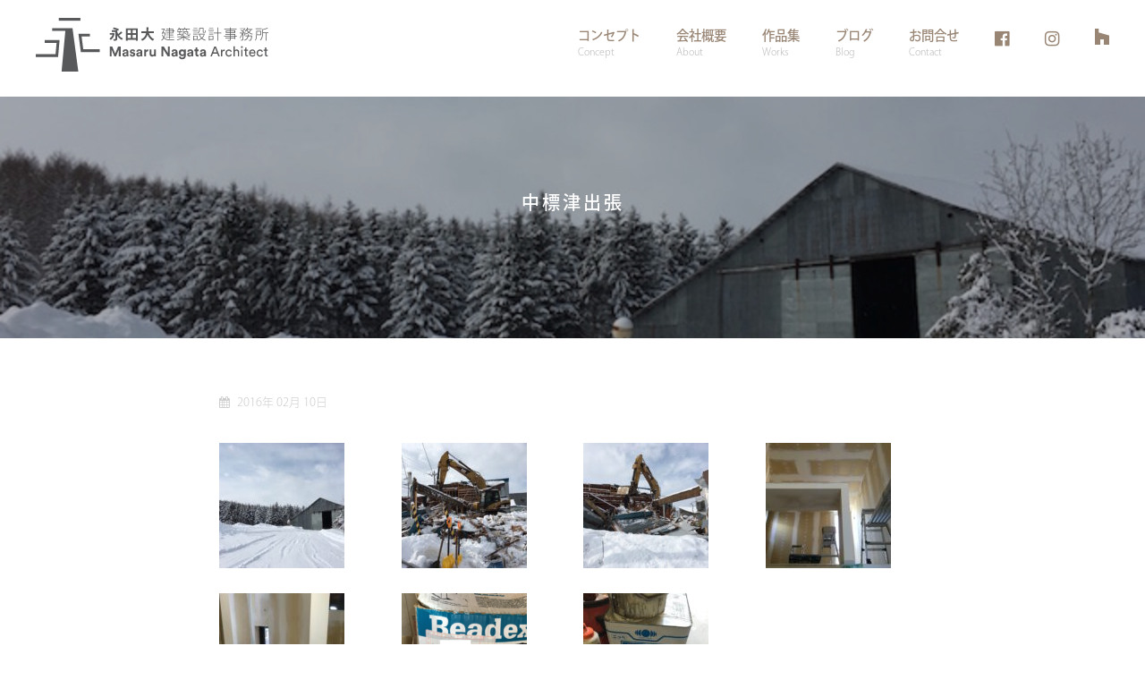

--- FILE ---
content_type: text/html; charset=UTF-8
request_url: https://www.masarunagata.jp/blog/%E4%B8%AD%E6%A8%99%E6%B4%A5%E5%87%BA%E5%BC%B5-5
body_size: 3397
content:
<!doctype html>
<html lang="ja">
<head>
<meta charset="utf-8">
<meta http-equiv="X-UA-Compatible" content="IE=edge">
<meta name="viewport" content="width=device-width, initial-scale=1, shrink-to-fit=no">
	

	<title>中標津出張 | 永田大建築設計事務所</title>
<meta name="description" content="" />
<meta property="fb:app_id" content="">
<meta property="og:url" content="https://www.masarunagata.jp/blog/%E4%B8%AD%E6%A8%99%E6%B4%A5%E5%87%BA%E5%BC%B5-5" />
<meta property="og:type" content="website" />
<meta property="og:title" content="中標津出張" />
<meta property="og:image" content="https://d22syajje8z1p2.cloudfront.net/blog/16021003.JPG" />
<meta property="og:description" content="" />
<meta property="og:site_name" content="永田大建築設計事務所" />
<meta property="og:locale" content="ja" />
<meta name="twitter:card" content="summary_large_image" />
<meta name="twitter:site" content="" />
<meta name="twitter:url" content="https://www.masarunagata.jp/blog/%E4%B8%AD%E6%A8%99%E6%B4%A5%E5%87%BA%E5%BC%B5-5" />
<meta name="twitter:title" content="中標津出張" />
<meta name="twitter:description" content="" />
<meta name="twitter:image" content="https://d22syajje8z1p2.cloudfront.net/blog/16021003.JPG" />
<link rel="home" href="https://www.masarunagata.jp" />
<link rel="canonical" href="https://www.masarunagata.jp/blog/%E4%B8%AD%E6%A8%99%E6%B4%A5%E5%87%BA%E5%BC%B5-5">
<link href="https://www.masarunagata.jp/favicon.ico" rel="icon"  type="image/x-icon" >
<link href="https://www.masarunagata.jp/favicon.ico" rel="shortcut icon" type="image/x-icon" >
<link href="https://www.masarunagata.jp/apple-touch-icon.png" rel="apple-touch-icon" type="image/x-icon">
<link rel="stylesheet" href="/assets/css/app.1678865913.css">
<script src="https://use.typekit.net/ing8jiy.js"></script>
<script>try{Typekit.load({ async: false });}catch(e){}</script>
<script>
  !function(f,b,e,v,n,t,s)
  {if(f.fbq)return;n=f.fbq=function(){n.callMethod?
  n.callMethod.apply(n,arguments):n.queue.push(arguments)};
  if(!f._fbq)f._fbq=n;n.push=n;n.loaded=!0;n.version='2.0';
  n.queue=[];t=b.createElement(e);t.async=!0;
  t.src=v;s=b.getElementsByTagName(e)[0];
  s.parentNode.insertBefore(t,s)}(window, document,'script',
  'https://connect.facebook.net/en_US/fbevents.js');
  fbq('init', '600842938572961');
  fbq('track', 'PageView');
</script>
<noscript><img height="1" width="1" style="display:none"
  src="https://www.facebook.com/tr?id=600842938572961&ev=PageView&noscript=1"
/></noscript>
<script>(function(w,d,s,l,i){w[l]=w[l]||[];w[l].push({'gtm.start':
new Date().getTime(),event:'gtm.js'});var f=d.getElementsByTagName(s)[0],
j=d.createElement(s),dl=l!='dataLayer'?'&l='+l:'';j.async=true;j.src=
'https://www.googletagmanager.com/gtm.js?id='+i+dl;f.parentNode.insertBefore(j,f);
})(window,document,'script','dataLayer','GTM-P8SCFF4');</script>
</head>
<body class="blog 中標津出張-5 " >
<noscript><iframe src="https://www.googletagmanager.com/ns.html?id=GTM-P8SCFF4"
height="0" width="0" style="display:none;visibility:hidden"></iframe></noscript>
<nav class="pushy pushy-left">
  <ul>
    <li><a href="https://www.masarunagata.jp/">ホーム</a></li>
    <li><a href="https://www.masarunagata.jp/concept">コンセプト</a></li>
    <li><a href="https://www.masarunagata.jp/about">会社概要</a></li>
    <li><a href="https://www.masarunagata.jp/works">作品集</a></li>
    <li><a href="https://www.masarunagata.jp/blog">ブログ</a></li>
    <li><a href="https://www.masarunagata.jp/contact">お問合せ</a></li>
    <li><a target="_blank" href="https://www.facebook.com/201601LLCnagatamasaruArch">Facebook</a></li>
    <li><a target="_blank" href="https://www.instagram.com/masaru_nagata/">Instagram</a></li>
	 <li><a target="_blank" href="https://www.houzz.jp/pro/masaru10">Houzz</a></li>
  </ul>
</nav>

<div class="site-overlay"></div>

<div id="container">

  
<div class="header-wrap regular">
  <header id="header" role="banner">
    <div class="menu-btn"><i class="fa fa-bars"></i></div>
    <div class="container">
      <div class="logo">
        <a href="https://www.masarunagata.jp/"><img src="https://www.masarunagata.jp/assets/svg/masaru-nagata-logo-regular.svg" alt="Masaru Nagata logo"></a>
      </div>
      <nav class="nav">
        <ul class="nav--list">
          <li class="nav--item"><a href="https://www.masarunagata.jp/concept">コンセプト<span class="nav--subtitle">Concept</span></a></li>
          <li class="nav--item"><a href="https://www.masarunagata.jp/about">会社概要<span class="nav--subtitle">About</span></a></li>
          <li class="nav--item"><a href="https://www.masarunagata.jp/works">作品集<span class="nav--subtitle">Works</span></a></li>
          <li class="nav--item"><a href="https://www.masarunagata.jp/blog">ブログ<span class="nav--subtitle">Blog</span></a></li>
          <li class="nav--item"><a href="https://www.masarunagata.jp/contact">お問合せ<span class="nav--subtitle">Contact</span></a></li>
          <li class="nav--item social"><a target="_blank" href="https://www.facebook.com/201601LLCnagatamasaruArch" title="Facebook"><i class="fa fa-facebook-official" aria-hidden="true"></i></a></li>
          <li class="nav--item social"><a target="_blank" href="https://www.instagram.com/masaru_nagata/" title="Instagram"><i class="fa fa-instagram" aria-hidden="true"></i></a></li>
			 <li class="nav--item social">
				 <a target="_blank" href="https://www.houzz.jp/pro/masaru10" title="Houzz">
			 		   <svg fill="#988574" width="16" height="18" id="houzz" data-name="houzz" xmlns="http://www.w3.org/2000/svg" viewBox="0 0 54 60"><title>houzz</title><polygon points="34 60 54 60 54 25.47 14 14 14 0 0 0 0 60 20 60 20 40 34 40 34 60"/></svg>			 	</a>
			</li>
        </ul>
      </nav>
    </div>
  </header>
</div>


<div class="hero" style="background-image: url(https://d22syajje8z1p2.cloudfront.net/blog/_pageHero/1663/16021003.jpg);">
  <h1>中標津出張</h1>
</div>

<main role="main" class="main">
  <div class="container">
    <article>
      <span class="date standalone"><i class="fa fa-calendar"></i> 2016年 02月 10日</span>
              <div class="popup-gallery clearfix">
                      <div class="gallery-thumb">
              <a href="https://d22syajje8z1p2.cloudfront.net/blog/16021003.JPG" title=""><img src="https://d22syajje8z1p2.cloudfront.net/blog/_profilePhotoThumb/1663/16021003.jpg" height="140" width="140" alt=""></a>
            </div>     
                      <div class="gallery-thumb">
              <a href="https://d22syajje8z1p2.cloudfront.net/blog/16021001.JPG" title=""><img src="https://d22syajje8z1p2.cloudfront.net/blog/_profilePhotoThumb/1665/16021001.jpg" height="140" width="140" alt=""></a>
            </div>     
                      <div class="gallery-thumb">
              <a href="https://d22syajje8z1p2.cloudfront.net/blog/16021002.JPG" title=""><img src="https://d22syajje8z1p2.cloudfront.net/blog/_profilePhotoThumb/1664/16021002.jpg" height="140" width="140" alt=""></a>
            </div>     
                      <div class="gallery-thumb">
              <a href="https://d22syajje8z1p2.cloudfront.net/blog/16020901.JPG" title=""><img src="https://d22syajje8z1p2.cloudfront.net/blog/_profilePhotoThumb/1666/16020901.jpg" height="140" width="140" alt=""></a>
            </div>     
                      <div class="gallery-thumb">
              <a href="https://d22syajje8z1p2.cloudfront.net/blog/16020902.JPG" title=""><img src="https://d22syajje8z1p2.cloudfront.net/blog/_profilePhotoThumb/1667/16020902.jpg" height="140" width="140" alt=""></a>
            </div>     
                      <div class="gallery-thumb">
              <a href="https://d22syajje8z1p2.cloudfront.net/blog/16020904.png" title=""><img src="https://d22syajje8z1p2.cloudfront.net/blog/_profilePhotoThumb/16020904.png" height="140" width="140" alt=""></a>
            </div>     
                      <div class="gallery-thumb">
              <a href="https://d22syajje8z1p2.cloudfront.net/blog/16020903.JPG" title=""><img src="https://d22syajje8z1p2.cloudfront.net/blog/_profilePhotoThumb/1670/16020903.jpg" height="140" width="140" alt=""></a>
            </div>     
                  </div>
        <p>中標津出張にきています。<br>叔母の家の本格的な解体作業が始まっています。<br><br>昭和初期の建築のため構造体には無垢の広葉樹等様々な樹種が使われています。<br>他の建築で使われた材料を再利用したり、今で言う所の古材を沢山使用していました。<br>写真に写っていますが、構造材の太い梁・・恐らくナラ材が大迫力です。<br>捨ててしまうのは本当にもったいないです。<br><br>出張前に撮影した事務所建築の工事状況は、塗装工事の下地造りを行っています。<br>パテにはドライウォール専用のパテ材を使用しています。<br>塗装材料には屋外の軒天塗装に使用する耐久性の強い材料を使用します。<br><br><br><br></p>
          </article>
    <div class="single-page-nav">
      <a class="prev" href="https://www.masarunagata.jp/blog/desk-diy">
      &larr;
      desk diy
    </a>
        <a class="next" href="https://www.masarunagata.jp/blog/唐松の変化-大工工事終了">
      唐松の変化〜大工工事終了〜
      &rarr;
    </a>
  </div>  </div>
</main>


  <footer class="footer">
    <div class="container">
      <div class="footer--inner">
        <p>&copy; 2026  合同会社 永田大建築設計事務所</p>
        <small>Site by <a href="https://www.43north.jp" target="_blank">43 North Design</a></small>
      </div>
    </div>
  </footer>

</div>
<script src="https://ajax.googleapis.com/ajax/libs/jquery/2.2.0/jquery.min.js"></script>
<script>window.jQuery || document.write('<script src="https://www.masarunagata.jp/assets/js/min/jquery.min.js"><\/script>')</script>
<script src="https://www.masarunagata.jp/assets/js/min/app-min.js"></script>
<script type="text/javascript">
  (function () {
    var tagjs = document.createElement("script");
    var s = document.getElementsByTagName("script")[0];
    tagjs.async = true;
    tagjs.src = "//s.yjtag.jp/tag.js#site=mgCjIVq";
    s.parentNode.insertBefore(tagjs, s);
  }());
</script>
<noscript>
  <iframe src="//b.yjtag.jp/iframe?c=mgCjIVq" width="1" height="1" frameborder="0" scrolling="no" marginheight="0" marginwidth="0"></iframe>
</noscript>
<script defer src="https://static.cloudflareinsights.com/beacon.min.js/vcd15cbe7772f49c399c6a5babf22c1241717689176015" integrity="sha512-ZpsOmlRQV6y907TI0dKBHq9Md29nnaEIPlkf84rnaERnq6zvWvPUqr2ft8M1aS28oN72PdrCzSjY4U6VaAw1EQ==" data-cf-beacon='{"version":"2024.11.0","token":"d72a004195bb40929cfdc77503ccf0c6","r":1,"server_timing":{"name":{"cfCacheStatus":true,"cfEdge":true,"cfExtPri":true,"cfL4":true,"cfOrigin":true,"cfSpeedBrain":true},"location_startswith":null}}' crossorigin="anonymous"></script>
</body>
</html>


--- FILE ---
content_type: application/javascript; charset=utf-8
request_url: https://www.masarunagata.jp/assets/js/min/app-min.js
body_size: 31610
content:
$(function(){function e(){n.toggleClass(c),a.toggleClass(l),r.toggleClass(u),o.toggleClass(d)}function t(){n.addClass(c),a.animate({left:"0px"},p),r.animate({left:g},p),o.animate({left:g},p)}function i(){n.removeClass(c),a.animate({left:"-"+g},p),r.animate({left:"0px"},p),o.animate({left:"0px"},p)}var a=$(".pushy"),n=$("body"),r=$("#container"),o=$(".push"),s=$(".site-overlay"),l="pushy-left pushy-open",c="pushy-active",u="container-push",d="push-push",f=$(".menu-btn, .pushy a"),p=200,g=a.width()+"px";if(cssTransforms3d=function h(){var e=document.createElement("p"),t=!1,i={webkitTransform:"-webkit-transform",OTransform:"-o-transform",msTransform:"-ms-transform",MozTransform:"-moz-transform",transform:"transform"};document.body.insertBefore(e,null);for(var a in i)void 0!==e.style[a]&&(e.style[a]="translate3d(1px,1px,1px)",t=window.getComputedStyle(e).getPropertyValue(i[a]));return document.body.removeChild(e),void 0!==t&&t.length>0&&"none"!==t}(),cssTransforms3d)f.click(function(){e()}),s.click(function(){e()});else{a.css({left:"-"+g}),r.css({"overflow-x":"hidden"});var m=!0;f.click(function(){m?(t(),m=!1):(i(),m=!0)}),s.click(function(){m?(t(),m=!1):(i(),m=!0)})}}),function($){var e="Close",t="BeforeClose",i="AfterClose",a="BeforeAppend",n="MarkupParse",r="Open",o="Change",s="mfp",l="."+s,c="mfp-ready",u="mfp-removing",d="mfp-prevent-close",f,p=function(){},g=!!window.jQuery,m,h=$(window),v,y,b,w,x,S=function(e,t){f.ev.on(s+e+l,t)},C=function(e,t,i,a){var n=document.createElement("div");return n.className="mfp-"+e,i&&(n.innerHTML=i),a?t&&t.appendChild(n):(n=$(n),t&&n.appendTo(t)),n},P=function(e,t){f.ev.triggerHandler(s+e,t),f.st.callbacks&&(e=e.charAt(0).toLowerCase()+e.slice(1),f.st.callbacks[e]&&f.st.callbacks[e].apply(f,$.isArray(t)?t:[t]))},k=function(e){return e===x&&f.currTemplate.closeBtn||(f.currTemplate.closeBtn=$(f.st.closeMarkup.replace("%title%",f.st.tClose)),x=e),f.currTemplate.closeBtn},T=function(){$.magnificPopup.instance||(f=new p,f.init(),$.magnificPopup.instance=f)},I=function(){var e=document.createElement("p").style,t=["ms","O","Moz","Webkit"];if(void 0!==e.transition)return!0;for(;t.length;)if(t.pop()+"Transition"in e)return!0;return!1};p.prototype={constructor:p,init:function(){var e=navigator.appVersion;f.isIE7=-1!==e.indexOf("MSIE 7."),f.isIE8=-1!==e.indexOf("MSIE 8."),f.isLowIE=f.isIE7||f.isIE8,f.isAndroid=/android/gi.test(e),f.isIOS=/iphone|ipad|ipod/gi.test(e),f.supportsTransition=I(),f.probablyMobile=f.isAndroid||f.isIOS||/(Opera Mini)|Kindle|webOS|BlackBerry|(Opera Mobi)|(Windows Phone)|IEMobile/i.test(navigator.userAgent),y=$(document),f.popupsCache={}},open:function(e){v||(v=$(document.body));var t;if(e.isObj===!1){f.items=e.items.toArray(),f.index=0;var i=e.items,a;for(t=0;t<i.length;t++)if(a=i[t],a.parsed&&(a=a.el[0]),a===e.el[0]){f.index=t;break}}else f.items=$.isArray(e.items)?e.items:[e.items],f.index=e.index||0;if(f.isOpen)return void f.updateItemHTML();f.types=[],w="",e.mainEl&&e.mainEl.length?f.ev=e.mainEl.eq(0):f.ev=y,e.key?(f.popupsCache[e.key]||(f.popupsCache[e.key]={}),f.currTemplate=f.popupsCache[e.key]):f.currTemplate={},f.st=$.extend(!0,{},$.magnificPopup.defaults,e),f.fixedContentPos="auto"===f.st.fixedContentPos?!f.probablyMobile:f.st.fixedContentPos,f.st.modal&&(f.st.closeOnContentClick=!1,f.st.closeOnBgClick=!1,f.st.showCloseBtn=!1,f.st.enableEscapeKey=!1),f.bgOverlay||(f.bgOverlay=C("bg").on("click"+l,function(){f.close()}),f.wrap=C("wrap").attr("tabindex",-1).on("click"+l,function(e){f._checkIfClose(e.target)&&f.close()}),f.container=C("container",f.wrap)),f.contentContainer=C("content"),f.st.preloader&&(f.preloader=C("preloader",f.container,f.st.tLoading));var o=$.magnificPopup.modules;for(t=0;t<o.length;t++){var s=o[t];s=s.charAt(0).toUpperCase()+s.slice(1),f["init"+s].call(f)}P("BeforeOpen"),f.st.showCloseBtn&&(f.st.closeBtnInside?(S(n,function(e,t,i,a){i.close_replaceWith=k(a.type)}),w+=" mfp-close-btn-in"):f.wrap.append(k())),f.st.alignTop&&(w+=" mfp-align-top"),f.fixedContentPos?f.wrap.css({overflow:f.st.overflowY,overflowX:"hidden",overflowY:f.st.overflowY}):f.wrap.css({top:h.scrollTop(),position:"absolute"}),(f.st.fixedBgPos===!1||"auto"===f.st.fixedBgPos&&!f.fixedContentPos)&&f.bgOverlay.css({height:y.height(),position:"absolute"}),f.st.enableEscapeKey&&y.on("keyup"+l,function(e){27===e.keyCode&&f.close()}),h.on("resize"+l,function(){f.updateSize()}),f.st.closeOnContentClick||(w+=" mfp-auto-cursor"),w&&f.wrap.addClass(w);var u=f.wH=h.height(),d={};if(f.fixedContentPos&&f._hasScrollBar(u)){var p=f._getScrollbarSize();p&&(d.marginRight=p)}f.fixedContentPos&&(f.isIE7?$("body, html").css("overflow","hidden"):d.overflow="hidden");var g=f.st.mainClass;return f.isIE7&&(g+=" mfp-ie7"),g&&f._addClassToMFP(g),f.updateItemHTML(),P("BuildControls"),$("html").css(d),f.bgOverlay.add(f.wrap).prependTo(f.st.prependTo||v),f._lastFocusedEl=document.activeElement,setTimeout(function(){f.content?(f._addClassToMFP(c),f._setFocus()):f.bgOverlay.addClass(c),y.on("focusin"+l,f._onFocusIn)},16),f.isOpen=!0,f.updateSize(u),P(r),e},close:function(){f.isOpen&&(P(t),f.isOpen=!1,f.st.removalDelay&&!f.isLowIE&&f.supportsTransition?(f._addClassToMFP(u),setTimeout(function(){f._close()},f.st.removalDelay)):f._close())},_close:function(){P(e);var t=u+" "+c+" ";if(f.bgOverlay.detach(),f.wrap.detach(),f.container.empty(),f.st.mainClass&&(t+=f.st.mainClass+" "),f._removeClassFromMFP(t),f.fixedContentPos){var a={marginRight:""};f.isIE7?$("body, html").css("overflow",""):a.overflow="",$("html").css(a)}y.off("keyup"+l+" focusin"+l),f.ev.off(l),f.wrap.attr("class","mfp-wrap").removeAttr("style"),f.bgOverlay.attr("class","mfp-bg"),f.container.attr("class","mfp-container"),!f.st.showCloseBtn||f.st.closeBtnInside&&f.currTemplate[f.currItem.type]!==!0||f.currTemplate.closeBtn&&f.currTemplate.closeBtn.detach(),f._lastFocusedEl&&$(f._lastFocusedEl).focus(),f.currItem=null,f.content=null,f.currTemplate=null,f.prevHeight=0,P(i)},updateSize:function(e){if(f.isIOS){var t=document.documentElement.clientWidth/window.innerWidth,i=window.innerHeight*t;f.wrap.css("height",i),f.wH=i}else f.wH=e||h.height();f.fixedContentPos||f.wrap.css("height",f.wH),P("Resize")},updateItemHTML:function(){var e=f.items[f.index];f.contentContainer.detach(),f.content&&f.content.detach(),e.parsed||(e=f.parseEl(f.index));var t=e.type;if(P("BeforeChange",[f.currItem?f.currItem.type:"",t]),f.currItem=e,!f.currTemplate[t]){var i=f.st[t]?f.st[t].markup:!1;P("FirstMarkupParse",i),i?f.currTemplate[t]=$(i):f.currTemplate[t]=!0}b&&b!==e.type&&f.container.removeClass("mfp-"+b+"-holder");var a=f["get"+t.charAt(0).toUpperCase()+t.slice(1)](e,f.currTemplate[t]);f.appendContent(a,t),e.preloaded=!0,P(o,e),b=e.type,f.container.prepend(f.contentContainer),P("AfterChange")},appendContent:function(e,t){f.content=e,e?f.st.showCloseBtn&&f.st.closeBtnInside&&f.currTemplate[t]===!0?f.content.find(".mfp-close").length||f.content.append(k()):f.content=e:f.content="",P(a),f.container.addClass("mfp-"+t+"-holder"),f.contentContainer.append(f.content)},parseEl:function(e){var t=f.items[e],i;if(t.tagName?t={el:$(t)}:(i=t.type,t={data:t,src:t.src}),t.el){for(var a=f.types,n=0;n<a.length;n++)if(t.el.hasClass("mfp-"+a[n])){i=a[n];break}t.src=t.el.attr("data-mfp-src"),t.src||(t.src=t.el.attr("href"))}return t.type=i||f.st.type||"inline",t.index=e,t.parsed=!0,f.items[e]=t,P("ElementParse",t),f.items[e]},addGroup:function(e,t){var i=function(i){i.mfpEl=this,f._openClick(i,e,t)};t||(t={});var a="click.magnificPopup";t.mainEl=e,t.items?(t.isObj=!0,e.off(a).on(a,i)):(t.isObj=!1,t.delegate?e.off(a).on(a,t.delegate,i):(t.items=e,e.off(a).on(a,i)))},_openClick:function(e,t,i){var a=void 0!==i.midClick?i.midClick:$.magnificPopup.defaults.midClick;if(a||2!==e.which&&!e.ctrlKey&&!e.metaKey){var n=void 0!==i.disableOn?i.disableOn:$.magnificPopup.defaults.disableOn;if(n)if($.isFunction(n)){if(!n.call(f))return!0}else if(h.width()<n)return!0;e.type&&(e.preventDefault(),f.isOpen&&e.stopPropagation()),i.el=$(e.mfpEl),i.delegate&&(i.items=t.find(i.delegate)),f.open(i)}},updateStatus:function(e,t){if(f.preloader){m!==e&&f.container.removeClass("mfp-s-"+m),t||"loading"!==e||(t=f.st.tLoading);var i={status:e,text:t};P("UpdateStatus",i),e=i.status,t=i.text,f.preloader.html(t),f.preloader.find("a").on("click",function(e){e.stopImmediatePropagation()}),f.container.addClass("mfp-s-"+e),m=e}},_checkIfClose:function(e){if(!$(e).hasClass(d)){var t=f.st.closeOnContentClick,i=f.st.closeOnBgClick;if(t&&i)return!0;if(!f.content||$(e).hasClass("mfp-close")||f.preloader&&e===f.preloader[0])return!0;if(e===f.content[0]||$.contains(f.content[0],e)){if(t)return!0}else if(i&&$.contains(document,e))return!0;return!1}},_addClassToMFP:function(e){f.bgOverlay.addClass(e),f.wrap.addClass(e)},_removeClassFromMFP:function(e){this.bgOverlay.removeClass(e),f.wrap.removeClass(e)},_hasScrollBar:function(e){return(f.isIE7?y.height():document.body.scrollHeight)>(e||h.height())},_setFocus:function(){(f.st.focus?f.content.find(f.st.focus).eq(0):f.wrap).focus()},_onFocusIn:function(e){return e.target===f.wrap[0]||$.contains(f.wrap[0],e.target)?void 0:(f._setFocus(),!1)},_parseMarkup:function(e,t,i){var a;i.data&&(t=$.extend(i.data,t)),P(n,[e,t,i]),$.each(t,function(t,i){if(void 0===i||i===!1)return!0;if(a=t.split("_"),a.length>1){var n=e.find(l+"-"+a[0]);if(n.length>0){var r=a[1];"replaceWith"===r?n[0]!==i[0]&&n.replaceWith(i):"img"===r?n.is("img")?n.attr("src",i):n.replaceWith('<img src="'+i+'" class="'+n.attr("class")+'" />'):n.attr(a[1],i)}}else e.find(l+"-"+t).html(i)})},_getScrollbarSize:function(){if(void 0===f.scrollbarSize){var e=document.createElement("div");e.style.cssText="width: 99px; height: 99px; overflow: scroll; position: absolute; top: -9999px;",document.body.appendChild(e),f.scrollbarSize=e.offsetWidth-e.clientWidth,document.body.removeChild(e)}return f.scrollbarSize}},$.magnificPopup={instance:null,proto:p.prototype,modules:[],open:function(e,t){return T(),e=e?$.extend(!0,{},e):{},e.isObj=!0,e.index=t||0,this.instance.open(e)},close:function(){return $.magnificPopup.instance&&$.magnificPopup.instance.close()},registerModule:function(e,t){t.options&&($.magnificPopup.defaults[e]=t.options),$.extend(this.proto,t.proto),this.modules.push(e)},defaults:{disableOn:0,key:null,midClick:!1,mainClass:"",preloader:!0,focus:"",closeOnContentClick:!1,closeOnBgClick:!0,closeBtnInside:!0,showCloseBtn:!0,enableEscapeKey:!0,modal:!1,alignTop:!1,removalDelay:0,prependTo:null,fixedContentPos:"auto",fixedBgPos:"auto",overflowY:"auto",closeMarkup:'<button title="%title%" type="button" class="mfp-close">&times;</button>',tClose:"Close (Esc)",tLoading:"Loading..."}},$.fn.magnificPopup=function(e){T();var t=$(this);if("string"==typeof e)if("open"===e){var i,a=g?t.data("magnificPopup"):t[0].magnificPopup,n=parseInt(arguments[1],10)||0;a.items?i=a.items[n]:(i=t,a.delegate&&(i=i.find(a.delegate)),i=i.eq(n)),f._openClick({mfpEl:i},t,a)}else f.isOpen&&f[e].apply(f,Array.prototype.slice.call(arguments,1));else e=$.extend(!0,{},e),g?t.data("magnificPopup",e):t[0].magnificPopup=e,f.addGroup(t,e);return t};var O="inline",V,E,D,Y=function(){D&&(E.after(D.addClass(V)).detach(),D=null)};$.magnificPopup.registerModule(O,{options:{hiddenClass:"hide",markup:"",tNotFound:"Content not found"},proto:{initInline:function(){f.types.push(O),S(e+"."+O,function(){Y()})},getInline:function(e,t){if(Y(),e.src){var i=f.st.inline,a=$(e.src);if(a.length){var n=a[0].parentNode;n&&n.tagName&&(E||(V=i.hiddenClass,E=C(V),V="mfp-"+V),D=a.after(E).detach().removeClass(V)),f.updateStatus("ready")}else f.updateStatus("error",i.tNotFound),a=$("<div>");return e.inlineElement=a,a}return f.updateStatus("ready"),f._parseMarkup(t,{},e),t}}});var M="ajax",X,A=function(){X&&v.removeClass(X)},F=function(){A(),f.req&&f.req.abort()};$.magnificPopup.registerModule(M,{options:{settings:null,cursor:"mfp-ajax-cur",tError:'<a href="%url%">The content</a> could not be loaded.'},proto:{initAjax:function(){f.types.push(M),X=f.st.ajax.cursor,S(e+"."+M,F),S("BeforeChange."+M,F)},getAjax:function(e){X&&v.addClass(X),f.updateStatus("loading");var t=$.extend({url:e.src,success:function(t,i,a){var n={data:t,xhr:a};P("ParseAjax",n),f.appendContent($(n.data),M),e.finished=!0,A(),f._setFocus(),setTimeout(function(){f.wrap.addClass(c)},16),f.updateStatus("ready"),P("AjaxContentAdded")},error:function(){A(),e.finished=e.loadError=!0,f.updateStatus("error",f.st.ajax.tError.replace("%url%",e.src))}},f.st.ajax.settings);return f.req=$.ajax(t),""}}});var L,_=function(e){if(e.data&&void 0!==e.data.title)return e.data.title;var t=f.st.image.titleSrc;if(t){if($.isFunction(t))return t.call(f,e);if(e.el)return e.el.attr(t)||""}return""};$.magnificPopup.registerModule("image",{options:{markup:'<div class="mfp-figure"><div class="mfp-close"></div><figure><div class="mfp-img"></div><figcaption><div class="mfp-bottom-bar"><div class="mfp-title"></div><div class="mfp-counter"></div></div></figcaption></figure></div>',cursor:"mfp-zoom-out-cur",titleSrc:"title",verticalFit:!0,tError:'<a href="%url%">The image</a> could not be loaded.'},proto:{initImage:function(){var t=f.st.image,i=".image";f.types.push("image"),S(r+i,function(){"image"===f.currItem.type&&t.cursor&&v.addClass(t.cursor)}),S(e+i,function(){t.cursor&&v.removeClass(t.cursor),h.off("resize"+l)}),S("Resize"+i,f.resizeImage),f.isLowIE&&S("AfterChange",f.resizeImage)},resizeImage:function(){var e=f.currItem;if(e&&e.img&&f.st.image.verticalFit){var t=0;f.isLowIE&&(t=parseInt(e.img.css("padding-top"),10)+parseInt(e.img.css("padding-bottom"),10)),e.img.css("max-height",f.wH-t)}},_onImageHasSize:function(e){e.img&&(e.hasSize=!0,L&&clearInterval(L),e.isCheckingImgSize=!1,P("ImageHasSize",e),e.imgHidden&&(f.content&&f.content.removeClass("mfp-loading"),e.imgHidden=!1))},findImageSize:function(e){var t=0,i=e.img[0],a=function(n){L&&clearInterval(L),L=setInterval(function(){return i.naturalWidth>0?void f._onImageHasSize(e):(t>200&&clearInterval(L),t++,void(3===t?a(10):40===t?a(50):100===t&&a(500)))},n)};a(1)},getImage:function(e,t){var i=0,a=function(){e&&(e.img[0].complete?(e.img.off(".mfploader"),e===f.currItem&&(f._onImageHasSize(e),f.updateStatus("ready")),e.hasSize=!0,e.loaded=!0,P("ImageLoadComplete")):(i++,200>i?setTimeout(a,100):n()))},n=function(){e&&(e.img.off(".mfploader"),e===f.currItem&&(f._onImageHasSize(e),f.updateStatus("error",r.tError.replace("%url%",e.src))),e.hasSize=!0,e.loaded=!0,e.loadError=!0)},r=f.st.image,o=t.find(".mfp-img");if(o.length){var s=document.createElement("img");s.className="mfp-img",e.img=$(s).on("load.mfploader",a).on("error.mfploader",n),s.src=e.src,o.is("img")&&(e.img=e.img.clone()),s=e.img[0],s.naturalWidth>0?e.hasSize=!0:s.width||(e.hasSize=!1)}return f._parseMarkup(t,{title:_(e),img_replaceWith:e.img},e),f.resizeImage(),e.hasSize?(L&&clearInterval(L),e.loadError?(t.addClass("mfp-loading"),f.updateStatus("error",r.tError.replace("%url%",e.src))):(t.removeClass("mfp-loading"),f.updateStatus("ready")),t):(f.updateStatus("loading"),e.loading=!0,e.hasSize||(e.imgHidden=!0,t.addClass("mfp-loading"),f.findImageSize(e)),t)}}});var B,R=function(){return void 0===B&&(B=void 0!==document.createElement("p").style.MozTransform),B};$.magnificPopup.registerModule("zoom",{options:{enabled:!1,easing:"ease-in-out",duration:300,opener:function(e){return e.is("img")?e:e.find("img")}},proto:{initZoom:function(){var i=f.st.zoom,a=".zoom",n;if(i.enabled&&f.supportsTransition){var r=i.duration,o=function(e){var t=e.clone().removeAttr("style").removeAttr("class").addClass("mfp-animated-image"),a="all "+i.duration/1e3+"s "+i.easing,n={position:"fixed",zIndex:9999,left:0,top:0,"-webkit-backface-visibility":"hidden"},r="transition";return n["-webkit-"+r]=n["-moz-"+r]=n["-o-"+r]=n[r]=a,t.css(n),t},s=function(){f.content.css("visibility","visible")},l,c;S("BuildControls"+a,function(){if(f._allowZoom()){if(clearTimeout(l),f.content.css("visibility","hidden"),n=f._getItemToZoom(),!n)return void s();c=o(n),c.css(f._getOffset()),f.wrap.append(c),l=setTimeout(function(){c.css(f._getOffset(!0)),l=setTimeout(function(){s(),setTimeout(function(){c.remove(),n=c=null,P("ZoomAnimationEnded")},16)},r)},16)}}),S(t+a,function(){if(f._allowZoom()){if(clearTimeout(l),f.st.removalDelay=r,!n){if(n=f._getItemToZoom(),!n)return;c=o(n)}c.css(f._getOffset(!0)),f.wrap.append(c),f.content.css("visibility","hidden"),setTimeout(function(){c.css(f._getOffset())},16)}}),S(e+a,function(){f._allowZoom()&&(s(),c&&c.remove(),n=null)})}},_allowZoom:function(){return"image"===f.currItem.type},_getItemToZoom:function(){return f.currItem.hasSize?f.currItem.img:!1},_getOffset:function(e){var t;t=e?f.currItem.img:f.st.zoom.opener(f.currItem.el||f.currItem);var i=t.offset(),a=parseInt(t.css("padding-top"),10),n=parseInt(t.css("padding-bottom"),10);i.top-=$(window).scrollTop()-a;var r={width:t.width(),height:(g?t.innerHeight():t[0].offsetHeight)-n-a};return R()?r["-moz-transform"]=r.transform="translate("+i.left+"px,"+i.top+"px)":(r.left=i.left,r.top=i.top),r}}});var H="iframe",z="//about:blank",j=function(e){if(f.currTemplate[H]){var t=f.currTemplate[H].find("iframe");t.length&&(e||(t[0].src=z),f.isIE8&&t.css("display",e?"block":"none"))}};$.magnificPopup.registerModule(H,{options:{markup:'<div class="mfp-iframe-scaler"><div class="mfp-close"></div><iframe class="mfp-iframe" src="//about:blank" frameborder="0" allowfullscreen></iframe></div>',srcAction:"iframe_src",patterns:{youtube:{index:"youtube.com",id:"v=",src:"//www.youtube.com/embed/%id%?autoplay=1"},vimeo:{index:"vimeo.com/",id:"/",src:"//player.vimeo.com/video/%id%?autoplay=1"},gmaps:{index:"//maps.google.",src:"%id%&output=embed"}}},proto:{initIframe:function(){f.types.push(H),S("BeforeChange",function(e,t,i){t!==i&&(t===H?j():i===H&&j(!0))}),S(e+"."+H,function(){j()})},getIframe:function(e,t){var i=e.src,a=f.st.iframe;$.each(a.patterns,function(){return i.indexOf(this.index)>-1?(this.id&&(i="string"==typeof this.id?i.substr(i.lastIndexOf(this.id)+this.id.length,i.length):this.id.call(this,i)),i=this.src.replace("%id%",i),!1):void 0});var n={};return a.srcAction&&(n[a.srcAction]=i),f._parseMarkup(t,n,e),f.updateStatus("ready"),t}}});var N=function(e){var t=f.items.length;return e>t-1?e-t:0>e?t+e:e},W=function(e,t,i){return e.replace(/%curr%/gi,t+1).replace(/%total%/gi,i)};$.magnificPopup.registerModule("gallery",{options:{enabled:!1,arrowMarkup:'<button title="%title%" type="button" class="mfp-arrow mfp-arrow-%dir%"></button>',preload:[0,2],navigateByImgClick:!0,arrows:!0,tPrev:"Previous (Left arrow key)",tNext:"Next (Right arrow key)",tCounter:"%curr% of %total%"},proto:{initGallery:function(){var t=f.st.gallery,i=".mfp-gallery",a=Boolean($.fn.mfpFastClick);return f.direction=!0,t&&t.enabled?(w+=" mfp-gallery",S(r+i,function(){t.navigateByImgClick&&f.wrap.on("click"+i,".mfp-img",function(){return f.items.length>1?(f.next(),!1):void 0}),y.on("keydown"+i,function(e){37===e.keyCode?f.prev():39===e.keyCode&&f.next()})}),S("UpdateStatus"+i,function(e,t){t.text&&(t.text=W(t.text,f.currItem.index,f.items.length))}),S(n+i,function(e,i,a,n){var r=f.items.length;a.counter=r>1?W(t.tCounter,n.index,r):""}),S("BuildControls"+i,function(){if(f.items.length>1&&t.arrows&&!f.arrowLeft){var e=t.arrowMarkup,i=f.arrowLeft=$(e.replace(/%title%/gi,t.tPrev).replace(/%dir%/gi,"left")).addClass(d),n=f.arrowRight=$(e.replace(/%title%/gi,t.tNext).replace(/%dir%/gi,"right")).addClass(d),r=a?"mfpFastClick":"click";i[r](function(){f.prev()}),n[r](function(){f.next()}),f.isIE7&&(C("b",i[0],!1,!0),C("a",i[0],!1,!0),C("b",n[0],!1,!0),C("a",n[0],!1,!0)),f.container.append(i.add(n))}}),S(o+i,function(){f._preloadTimeout&&clearTimeout(f._preloadTimeout),f._preloadTimeout=setTimeout(function(){f.preloadNearbyImages(),f._preloadTimeout=null},16)}),void S(e+i,function(){y.off(i),f.wrap.off("click"+i),f.arrowLeft&&a&&f.arrowLeft.add(f.arrowRight).destroyMfpFastClick(),f.arrowRight=f.arrowLeft=null})):!1},next:function(){f.direction=!0,f.index=N(f.index+1),f.updateItemHTML()},prev:function(){f.direction=!1,f.index=N(f.index-1),f.updateItemHTML()},goTo:function(e){f.direction=e>=f.index,f.index=e,f.updateItemHTML()},preloadNearbyImages:function(){var e=f.st.gallery.preload,t=Math.min(e[0],f.items.length),i=Math.min(e[1],f.items.length),a;for(a=1;a<=(f.direction?i:t);a++)f._preloadItem(f.index+a);for(a=1;a<=(f.direction?t:i);a++)f._preloadItem(f.index-a)},_preloadItem:function(e){if(e=N(e),!f.items[e].preloaded){var t=f.items[e];t.parsed||(t=f.parseEl(e)),P("LazyLoad",t),"image"===t.type&&(t.img=$('<img class="mfp-img" />').on("load.mfploader",function(){t.hasSize=!0}).on("error.mfploader",function(){t.hasSize=!0,t.loadError=!0,P("LazyLoadError",t)}).attr("src",t.src)),t.preloaded=!0}}}});var q="retina";$.magnificPopup.registerModule(q,{options:{replaceSrc:function(e){return e.src.replace(/\.\w+$/,function(e){return"@2x"+e})},ratio:1},proto:{initRetina:function(){if(window.devicePixelRatio>1){var e=f.st.retina,t=e.ratio;t=isNaN(t)?t():t,t>1&&(S("ImageHasSize."+q,function(e,i){i.img.css({"max-width":i.img[0].naturalWidth/t,width:"100%"})}),S("ElementParse."+q,function(i,a){a.src=e.replaceSrc(a,t)}))}}}}),function(){var e=1e3,t="ontouchstart"in window,i=function(){h.off("touchmove"+n+" touchend"+n)},a="mfpFastClick",n="."+a;$.fn.mfpFastClick=function(a){return $(this).each(function(){var r=$(this),o;if(t){var s,l,c,u,d,f;r.on("touchstart"+n,function(t){u=!1,f=1,d=t.originalEvent?t.originalEvent.touches[0]:t.touches[0],l=d.clientX,c=d.clientY,h.on("touchmove"+n,function(e){d=e.originalEvent?e.originalEvent.touches:e.touches,f=d.length,d=d[0],(Math.abs(d.clientX-l)>10||Math.abs(d.clientY-c)>10)&&(u=!0,i())}).on("touchend"+n,function(t){i(),u||f>1||(o=!0,t.preventDefault(),clearTimeout(s),s=setTimeout(function(){o=!1},e),a())})})}r.on("click"+n,function(){o||a()})})},$.fn.destroyMfpFastClick=function(){$(this).off("touchstart"+n+" click"+n),t&&h.off("touchmove"+n+" touchend"+n)}}(),T()}(window.jQuery||window.Zepto),function($){jQuery.fn.widowFix=function(e){var t={letterLimit:null,prevLimit:null,linkFix:!1,dashes:!1},i=$.extend(t,e);return this.length?this.each(function(){function e(){""===s&&(s=o.pop(),e())}var t=$(this),a;if(i.linkFix){var n=t.find("a:last");n.wrap("<var>");var r=$("var").html();a=n.contents()[0],n.contents().unwrap()}var o=$(this).html().split(" "),s=o.pop();if(!(o.length<=1)){if(e(),i.dashes){var l=["-","–","—"];$.each(l,function(e,t){return s.indexOf(t)>0?(s='<span style="white-space:nowrap;">'+s+"</span>",!1):void 0})}var c=o[o.length-1];if(i.linkFix){if(null!==i.letterLimit&&a.length>=i.letterLimit)return void t.find("var").each(function(){$(this).contents().replaceWith(r),$(this).contents().unwrap()});if(null!==i.prevLimit&&c.length>=i.prevLimit)return void t.find("var").each(function(){$(this).contents().replaceWith(r),$(this).contents().unwrap()})}else{if(null!==i.letterLimit&&s.length>=i.letterLimit)return;if(null!==i.prevLimit&&c.length>=i.prevLimit)return}var u=o.join(" ")+"&nbsp;"+s;t.html(u),i.linkFix&&t.find("var").each(function(){$(this).contents().replaceWith(r),$(this).contents().unwrap()})}}):void 0}}(jQuery),/*! VelocityJS.org (1.2.2). (C) 2014 Julian Shapiro. MIT @license: en.wikipedia.org/wiki/MIT_License */
/*! VelocityJS.org jQuery Shim (1.0.1). (C) 2014 The jQuery Foundation. MIT @license: en.wikipedia.org/wiki/MIT_License. */
!function(e){function t(e){var t=e.length,i=$.type(e);return"function"===i||$.isWindow(e)?!1:1===e.nodeType&&t?!0:"array"===i||0===t||"number"==typeof t&&t>0&&t-1 in e}if(!e.jQuery){var $=function(e,t){return new $.fn.init(e,t)};$.isWindow=function(e){return null!=e&&e==e.window},$.type=function(e){return null==e?e+"":"object"==typeof e||"function"==typeof e?a[r.call(e)]||"object":typeof e},$.isArray=Array.isArray||function(e){return"array"===$.type(e)},$.isPlainObject=function(e){var t;if(!e||"object"!==$.type(e)||e.nodeType||$.isWindow(e))return!1;try{if(e.constructor&&!n.call(e,"constructor")&&!n.call(e.constructor.prototype,"isPrototypeOf"))return!1}catch(i){return!1}for(t in e);return void 0===t||n.call(e,t)},$.each=function(e,i,a){var n,r=0,o=e.length,s=t(e);if(a){if(s)for(;o>r&&(n=i.apply(e[r],a),n!==!1);r++);else for(r in e)if(n=i.apply(e[r],a),n===!1)break}else if(s)for(;o>r&&(n=i.call(e[r],r,e[r]),n!==!1);r++);else for(r in e)if(n=i.call(e[r],r,e[r]),n===!1)break;return e},$.data=function(e,t,a){if(void 0===a){var n=e[$.expando],r=n&&i[n];if(void 0===t)return r;if(r&&t in r)return r[t]}else if(void 0!==t){var n=e[$.expando]||(e[$.expando]=++$.uuid);return i[n]=i[n]||{},i[n][t]=a,a}},$.removeData=function(e,t){var a=e[$.expando],n=a&&i[a];n&&$.each(t,function(e,t){delete n[t]})},$.extend=function(){var e,t,i,a,n,r,o=arguments[0]||{},s=1,l=arguments.length,c=!1;for("boolean"==typeof o&&(c=o,o=arguments[s]||{},s++),"object"!=typeof o&&"function"!==$.type(o)&&(o={}),s===l&&(o=this,s--);l>s;s++)if(null!=(n=arguments[s]))for(a in n)e=o[a],i=n[a],o!==i&&(c&&i&&($.isPlainObject(i)||(t=$.isArray(i)))?(t?(t=!1,r=e&&$.isArray(e)?e:[]):r=e&&$.isPlainObject(e)?e:{},o[a]=$.extend(c,r,i)):void 0!==i&&(o[a]=i));return o},$.queue=function(e,i,a){function n(e,i){var a=i||[];return null!=e&&(t(Object(e))?!function(e,t){for(var i=+t.length,a=0,n=e.length;i>a;)e[n++]=t[a++];if(i!==i)for(;void 0!==t[a];)e[n++]=t[a++];return e.length=n,e}(a,"string"==typeof e?[e]:e):[].push.call(a,e)),a}if(e){i=(i||"fx")+"queue";var r=$.data(e,i);return a?(!r||$.isArray(a)?r=$.data(e,i,n(a)):r.push(a),r):r||[]}},$.dequeue=function(e,t){$.each(e.nodeType?[e]:e,function(e,i){t=t||"fx";var a=$.queue(i,t),n=a.shift();"inprogress"===n&&(n=a.shift()),n&&("fx"===t&&a.unshift("inprogress"),n.call(i,function(){$.dequeue(i,t)}))})},$.fn=$.prototype={init:function(e){if(e.nodeType)return this[0]=e,this;throw new Error("Not a DOM node.")},offset:function(){var t=this[0].getBoundingClientRect?this[0].getBoundingClientRect():{top:0,left:0};return{top:t.top+(e.pageYOffset||document.scrollTop||0)-(document.clientTop||0),left:t.left+(e.pageXOffset||document.scrollLeft||0)-(document.clientLeft||0)}},position:function(){function e(){for(var e=this.offsetParent||document;e&&"html"===!e.nodeType.toLowerCase&&"static"===e.style.position;)e=e.offsetParent;return e||document}var t=this[0],e=e.apply(t),i=this.offset(),a=/^(?:body|html)$/i.test(e.nodeName)?{top:0,left:0}:$(e).offset();return i.top-=parseFloat(t.style.marginTop)||0,i.left-=parseFloat(t.style.marginLeft)||0,e.style&&(a.top+=parseFloat(e.style.borderTopWidth)||0,a.left+=parseFloat(e.style.borderLeftWidth)||0),{top:i.top-a.top,left:i.left-a.left}}};var i={};$.expando="velocity"+(new Date).getTime(),$.uuid=0;for(var a={},n=a.hasOwnProperty,r=a.toString,o="Boolean Number String Function Array Date RegExp Object Error".split(" "),s=0;s<o.length;s++)a["[object "+o[s]+"]"]=o[s].toLowerCase();$.fn.init.prototype=$.fn,e.Velocity={Utilities:$}}}(window),function(e){"object"==typeof module&&"object"==typeof module.exports?module.exports=e():"function"==typeof define&&define.amd?define(e):e()}(function(){return function(e,t,i,a){function n(e){for(var t=-1,i=e?e.length:0,a=[];++t<i;){var n=e[t];n&&a.push(n)}return a}function r(e){return g.isWrapped(e)?e=[].slice.call(e):g.isNode(e)&&(e=[e]),e}function o(e){var t=$.data(e,"velocity");return null===t?a:t}function s(e){return function(t){return Math.round(t*e)*(1/e)}}function l(e,i,a,n){function r(e,t){return 1-3*t+3*e}function o(e,t){return 3*t-6*e}function s(e){return 3*e}function l(e,t,i){return((r(t,i)*e+o(t,i))*e+s(t))*e}function c(e,t,i){return 3*r(t,i)*e*e+2*o(t,i)*e+s(t)}function u(t,i){for(var n=0;m>n;++n){var r=c(i,e,a);if(0===r)return i;var o=l(i,e,a)-t;i-=o/r}return i}function d(){for(var t=0;b>t;++t)C[t]=l(t*w,e,a)}function f(t,i,n){var r,o,s=0;do o=i+(n-i)/2,r=l(o,e,a)-t,r>0?n=o:i=o;while(Math.abs(r)>v&&++s<y);return o}function p(t){for(var i=0,n=1,r=b-1;n!=r&&C[n]<=t;++n)i+=w;--n;var o=(t-C[n])/(C[n+1]-C[n]),s=i+o*w,l=c(s,e,a);return l>=h?u(t,s):0==l?s:f(t,i,i+w)}function g(){P=!0,(e!=i||a!=n)&&d()}var m=4,h=.001,v=1e-7,y=10,b=11,w=1/(b-1),x="Float32Array"in t;if(4!==arguments.length)return!1;for(var S=0;4>S;++S)if("number"!=typeof arguments[S]||isNaN(arguments[S])||!isFinite(arguments[S]))return!1;e=Math.min(e,1),a=Math.min(a,1),e=Math.max(e,0),a=Math.max(a,0);var C=x?new Float32Array(b):new Array(b),P=!1,k=function(t){return P||g(),e===i&&a===n?t:0===t?0:1===t?1:l(p(t),i,n)};k.getControlPoints=function(){return[{x:e,y:i},{x:a,y:n}]};var T="generateBezier("+[e,i,a,n]+")";return k.toString=function(){return T},k}function c(e,t){var i=e;return g.isString(e)?y.Easings[e]||(i=!1):i=g.isArray(e)&&1===e.length?s.apply(null,e):g.isArray(e)&&2===e.length?b.apply(null,e.concat([t])):g.isArray(e)&&4===e.length?l.apply(null,e):!1,i===!1&&(i=y.Easings[y.defaults.easing]?y.defaults.easing:v),i}function u(e){if(e){var t=(new Date).getTime(),i=y.State.calls.length;i>1e4&&(y.State.calls=n(y.State.calls));for(var r=0;i>r;r++)if(y.State.calls[r]){var s=y.State.calls[r],l=s[0],c=s[2],f=s[3],p=!!f,m=null;f||(f=y.State.calls[r][3]=t-16);for(var h=Math.min((t-f)/c.duration,1),v=0,b=l.length;b>v;v++){var x=l[v],C=x.element;if(o(C)){var P=!1;if(c.display!==a&&null!==c.display&&"none"!==c.display){if("flex"===c.display){var k=["-webkit-box","-moz-box","-ms-flexbox","-webkit-flex"];$.each(k,function(e,t){w.setPropertyValue(C,"display",t)})}w.setPropertyValue(C,"display",c.display)}c.visibility!==a&&"hidden"!==c.visibility&&w.setPropertyValue(C,"visibility",c.visibility);for(var T in x)if("element"!==T){var I=x[T],O,V=g.isString(I.easing)?y.Easings[I.easing]:I.easing;if(1===h)O=I.endValue;else{var E=I.endValue-I.startValue;if(O=I.startValue+E*V(h,c,E),!p&&O===I.currentValue)continue}if(I.currentValue=O,"tween"===T)m=O;else{if(w.Hooks.registered[T]){var D=w.Hooks.getRoot(T),Y=o(C).rootPropertyValueCache[D];Y&&(I.rootPropertyValue=Y)}var M=w.setPropertyValue(C,T,I.currentValue+(0===parseFloat(O)?"":I.unitType),I.rootPropertyValue,I.scrollData);w.Hooks.registered[T]&&(o(C).rootPropertyValueCache[D]=w.Normalizations.registered[D]?w.Normalizations.registered[D]("extract",null,M[1]):M[1]),"transform"===M[0]&&(P=!0)}}c.mobileHA&&o(C).transformCache.translate3d===a&&(o(C).transformCache.translate3d="(0px, 0px, 0px)",P=!0),P&&w.flushTransformCache(C)}}c.display!==a&&"none"!==c.display&&(y.State.calls[r][2].display=!1),c.visibility!==a&&"hidden"!==c.visibility&&(y.State.calls[r][2].visibility=!1),c.progress&&c.progress.call(s[1],s[1],h,Math.max(0,f+c.duration-t),f,m),1===h&&d(r)}}y.State.isTicking&&S(u)}function d(e,t){if(!y.State.calls[e])return!1;for(var i=y.State.calls[e][0],n=y.State.calls[e][1],r=y.State.calls[e][2],s=y.State.calls[e][4],l=!1,c=0,u=i.length;u>c;c++){var d=i[c].element;if(t||r.loop||("none"===r.display&&w.setPropertyValue(d,"display",r.display),"hidden"===r.visibility&&w.setPropertyValue(d,"visibility",r.visibility)),r.loop!==!0&&($.queue(d)[1]===a||!/\.velocityQueueEntryFlag/i.test($.queue(d)[1]))&&o(d)){o(d).isAnimating=!1,o(d).rootPropertyValueCache={};var f=!1;$.each(w.Lists.transforms3D,function(e,t){var i=/^scale/.test(t)?1:0,n=o(d).transformCache[t];o(d).transformCache[t]!==a&&new RegExp("^\\("+i+"[^.]").test(n)&&(f=!0,delete o(d).transformCache[t])}),r.mobileHA&&(f=!0,delete o(d).transformCache.translate3d),f&&w.flushTransformCache(d),w.Values.removeClass(d,"velocity-animating")}if(!t&&r.complete&&!r.loop&&c===u-1)try{r.complete.call(n,n)}catch(p){setTimeout(function(){throw p},1)}s&&r.loop!==!0&&s(n),o(d)&&r.loop===!0&&!t&&($.each(o(d).tweensContainer,function(e,t){/^rotate/.test(e)&&360===parseFloat(t.endValue)&&(t.endValue=0,t.startValue=360),/^backgroundPosition/.test(e)&&100===parseFloat(t.endValue)&&"%"===t.unitType&&(t.endValue=0,t.startValue=100)}),y(d,"reverse",{loop:!0,delay:r.delay})),r.queue!==!1&&$.dequeue(d,r.queue)}y.State.calls[e]=!1;for(var g=0,m=y.State.calls.length;m>g;g++)if(y.State.calls[g]!==!1){l=!0;break}l===!1&&(y.State.isTicking=!1,delete y.State.calls,y.State.calls=[])}var f=function(){if(i.documentMode)return i.documentMode;for(var e=7;e>4;e--){var t=i.createElement("div");if(t.innerHTML="<!--[if IE "+e+"]><span></span><![endif]-->",t.getElementsByTagName("span").length)return t=null,e}return a}(),p=function(){var e=0;return t.webkitRequestAnimationFrame||t.mozRequestAnimationFrame||function(t){var i=(new Date).getTime(),a;return a=Math.max(0,16-(i-e)),e=i+a,setTimeout(function(){t(i+a)},a)}}(),g={isString:function(e){return"string"==typeof e},isArray:Array.isArray||function(e){return"[object Array]"===Object.prototype.toString.call(e)},isFunction:function(e){return"[object Function]"===Object.prototype.toString.call(e)},isNode:function(e){return e&&e.nodeType},isNodeList:function(e){return"object"==typeof e&&/^\[object (HTMLCollection|NodeList|Object)\]$/.test(Object.prototype.toString.call(e))&&e.length!==a&&(0===e.length||"object"==typeof e[0]&&e[0].nodeType>0)},isWrapped:function(e){return e&&(e.jquery||t.Zepto&&t.Zepto.zepto.isZ(e))},isSVG:function(e){return t.SVGElement&&e instanceof t.SVGElement},isEmptyObject:function(e){for(var t in e)return!1;return!0}},$,m=!1;if(e.fn&&e.fn.jquery?($=e,m=!0):$=t.Velocity.Utilities,8>=f&&!m)throw new Error("Velocity: IE8 and below require jQuery to be loaded before Velocity.");if(7>=f)return void(jQuery.fn.velocity=jQuery.fn.animate);var h=400,v="swing",y={State:{isMobile:/Android|webOS|iPhone|iPad|iPod|BlackBerry|IEMobile|Opera Mini/i.test(navigator.userAgent),isAndroid:/Android/i.test(navigator.userAgent),isGingerbread:/Android 2\.3\.[3-7]/i.test(navigator.userAgent),isChrome:t.chrome,isFirefox:/Firefox/i.test(navigator.userAgent),prefixElement:i.createElement("div"),prefixMatches:{},scrollAnchor:null,scrollPropertyLeft:null,scrollPropertyTop:null,isTicking:!1,calls:[]},CSS:{},Utilities:$,Redirects:{},Easings:{},Promise:t.Promise,defaults:{queue:"",duration:h,easing:v,begin:a,complete:a,progress:a,display:a,visibility:a,loop:!1,delay:!1,mobileHA:!0,_cacheValues:!0},init:function(e){$.data(e,"velocity",{isSVG:g.isSVG(e),isAnimating:!1,computedStyle:null,tweensContainer:null,rootPropertyValueCache:{},transformCache:{}})},hook:null,mock:!1,version:{major:1,minor:2,patch:2},debug:!1};t.pageYOffset!==a?(y.State.scrollAnchor=t,y.State.scrollPropertyLeft="pageXOffset",y.State.scrollPropertyTop="pageYOffset"):(y.State.scrollAnchor=i.documentElement||i.body.parentNode||i.body,y.State.scrollPropertyLeft="scrollLeft",y.State.scrollPropertyTop="scrollTop");var b=function(){function e(e){return-e.tension*e.x-e.friction*e.v}function t(t,i,a){var n={x:t.x+a.dx*i,v:t.v+a.dv*i,tension:t.tension,friction:t.friction};return{dx:n.v,dv:e(n)}}function i(i,a){var n={dx:i.v,dv:e(i)},r=t(i,.5*a,n),o=t(i,.5*a,r),s=t(i,a,o),l=1/6*(n.dx+2*(r.dx+o.dx)+s.dx),c=1/6*(n.dv+2*(r.dv+o.dv)+s.dv);return i.x=i.x+l*a,i.v=i.v+c*a,i}return function a(e,t,n){var r={x:-1,v:0,tension:null,friction:null},o=[0],s=0,l=1e-4,c=.016,u,d,f;for(e=parseFloat(e)||500,t=parseFloat(t)||20,n=n||null,r.tension=e,r.friction=t,u=null!==n,u?(s=a(e,t),d=s/n*c):d=c;f=i(f||r,d),o.push(1+f.x),s+=16,Math.abs(f.x)>l&&Math.abs(f.v)>l;);return u?function(e){return o[e*(o.length-1)|0]}:s}}();y.Easings={linear:function(e){return e},swing:function(e){return.5-Math.cos(e*Math.PI)/2},spring:function(e){return 1-Math.cos(4.5*e*Math.PI)*Math.exp(6*-e)}},$.each([["ease",[.25,.1,.25,1]],["ease-in",[.42,0,1,1]],["ease-out",[0,0,.58,1]],["ease-in-out",[.42,0,.58,1]],["easeInSine",[.47,0,.745,.715]],["easeOutSine",[.39,.575,.565,1]],["easeInOutSine",[.445,.05,.55,.95]],["easeInQuad",[.55,.085,.68,.53]],["easeOutQuad",[.25,.46,.45,.94]],["easeInOutQuad",[.455,.03,.515,.955]],["easeInCubic",[.55,.055,.675,.19]],["easeOutCubic",[.215,.61,.355,1]],["easeInOutCubic",[.645,.045,.355,1]],["easeInQuart",[.895,.03,.685,.22]],["easeOutQuart",[.165,.84,.44,1]],["easeInOutQuart",[.77,0,.175,1]],["easeInQuint",[.755,.05,.855,.06]],["easeOutQuint",[.23,1,.32,1]],["easeInOutQuint",[.86,0,.07,1]],["easeInExpo",[.95,.05,.795,.035]],["easeOutExpo",[.19,1,.22,1]],["easeInOutExpo",[1,0,0,1]],["easeInCirc",[.6,.04,.98,.335]],["easeOutCirc",[.075,.82,.165,1]],["easeInOutCirc",[.785,.135,.15,.86]]],function(e,t){y.Easings[t[0]]=l.apply(null,t[1])});var w=y.CSS={RegEx:{isHex:/^#([A-f\d]{3}){1,2}$/i,valueUnwrap:/^[A-z]+\((.*)\)$/i,wrappedValueAlreadyExtracted:/[0-9.]+ [0-9.]+ [0-9.]+( [0-9.]+)?/,valueSplit:/([A-z]+\(.+\))|(([A-z0-9#-.]+?)(?=\s|$))/gi},Lists:{colors:["fill","stroke","stopColor","color","backgroundColor","borderColor","borderTopColor","borderRightColor","borderBottomColor","borderLeftColor","outlineColor"],transformsBase:["translateX","translateY","scale","scaleX","scaleY","skewX","skewY","rotateZ"],transforms3D:["transformPerspective","translateZ","scaleZ","rotateX","rotateY"]},Hooks:{templates:{textShadow:["Color X Y Blur","black 0px 0px 0px"],boxShadow:["Color X Y Blur Spread","black 0px 0px 0px 0px"],clip:["Top Right Bottom Left","0px 0px 0px 0px"],backgroundPosition:["X Y","0% 0%"],transformOrigin:["X Y Z","50% 50% 0px"],perspectiveOrigin:["X Y","50% 50%"]},registered:{},register:function(){for(var e=0;e<w.Lists.colors.length;e++){var t="color"===w.Lists.colors[e]?"0 0 0 1":"255 255 255 1";w.Hooks.templates[w.Lists.colors[e]]=["Red Green Blue Alpha",t]}var i,a,n;if(f)for(i in w.Hooks.templates){a=w.Hooks.templates[i],n=a[0].split(" ");var r=a[1].match(w.RegEx.valueSplit);"Color"===n[0]&&(n.push(n.shift()),r.push(r.shift()),w.Hooks.templates[i]=[n.join(" "),r.join(" ")])}for(i in w.Hooks.templates){a=w.Hooks.templates[i],n=a[0].split(" ");for(var e in n){var o=i+n[e],s=e;w.Hooks.registered[o]=[i,s]}}},getRoot:function(e){var t=w.Hooks.registered[e];return t?t[0]:e},cleanRootPropertyValue:function(e,t){return w.RegEx.valueUnwrap.test(t)&&(t=t.match(w.RegEx.valueUnwrap)[1]),w.Values.isCSSNullValue(t)&&(t=w.Hooks.templates[e][1]),t},extractValue:function(e,t){var i=w.Hooks.registered[e];if(i){var a=i[0],n=i[1];return t=w.Hooks.cleanRootPropertyValue(a,t),t.toString().match(w.RegEx.valueSplit)[n]}return t},injectValue:function(e,t,i){var a=w.Hooks.registered[e];if(a){var n=a[0],r=a[1],o,s;return i=w.Hooks.cleanRootPropertyValue(n,i),o=i.toString().match(w.RegEx.valueSplit),o[r]=t,s=o.join(" ")}return i}},Normalizations:{registered:{clip:function(e,t,i){switch(e){case"name":return"clip";case"extract":var a;return w.RegEx.wrappedValueAlreadyExtracted.test(i)?a=i:(a=i.toString().match(w.RegEx.valueUnwrap),a=a?a[1].replace(/,(\s+)?/g," "):i),a;case"inject":return"rect("+i+")"}},blur:function(e,t,i){switch(e){case"name":return y.State.isFirefox?"filter":"-webkit-filter";case"extract":var a=parseFloat(i);if(!a&&0!==a){var n=i.toString().match(/blur\(([0-9]+[A-z]+)\)/i);a=n?n[1]:0}return a;case"inject":return parseFloat(i)?"blur("+i+")":"none"}},opacity:function(e,t,i){if(8>=f)switch(e){case"name":return"filter";case"extract":var a=i.toString().match(/alpha\(opacity=(.*)\)/i);return i=a?a[1]/100:1;case"inject":return t.style.zoom=1,parseFloat(i)>=1?"":"alpha(opacity="+parseInt(100*parseFloat(i),10)+")"}else switch(e){case"name":return"opacity";case"extract":return i;case"inject":return i}}},register:function(){9>=f||y.State.isGingerbread||(w.Lists.transformsBase=w.Lists.transformsBase.concat(w.Lists.transforms3D));for(var e=0;e<w.Lists.transformsBase.length;e++)!function(){var t=w.Lists.transformsBase[e];w.Normalizations.registered[t]=function(e,i,n){switch(e){case"name":return"transform";case"extract":return o(i)===a||o(i).transformCache[t]===a?/^scale/i.test(t)?1:0:o(i).transformCache[t].replace(/[()]/g,"");case"inject":var r=!1;switch(t.substr(0,t.length-1)){case"translate":r=!/(%|px|em|rem|vw|vh|\d)$/i.test(n);break;case"scal":case"scale":y.State.isAndroid&&o(i).transformCache[t]===a&&1>n&&(n=1),r=!/(\d)$/i.test(n);break;case"skew":r=!/(deg|\d)$/i.test(n);break;case"rotate":r=!/(deg|\d)$/i.test(n)}return r||(o(i).transformCache[t]="("+n+")"),o(i).transformCache[t]}}}();for(var e=0;e<w.Lists.colors.length;e++)!function(){var t=w.Lists.colors[e];w.Normalizations.registered[t]=function(e,i,n){switch(e){case"name":return t;case"extract":var r;if(w.RegEx.wrappedValueAlreadyExtracted.test(n))r=n;else{var o,s={black:"rgb(0, 0, 0)",blue:"rgb(0, 0, 255)",gray:"rgb(128, 128, 128)",green:"rgb(0, 128, 0)",red:"rgb(255, 0, 0)",white:"rgb(255, 255, 255)"};/^[A-z]+$/i.test(n)?o=s[n]!==a?s[n]:s.black:w.RegEx.isHex.test(n)?o="rgb("+w.Values.hexToRgb(n).join(" ")+")":/^rgba?\(/i.test(n)||(o=s.black),r=(o||n).toString().match(w.RegEx.valueUnwrap)[1].replace(/,(\s+)?/g," ")}return 8>=f||3!==r.split(" ").length||(r+=" 1"),r;case"inject":return 8>=f?4===n.split(" ").length&&(n=n.split(/\s+/).slice(0,3).join(" ")):3===n.split(" ").length&&(n+=" 1"),(8>=f?"rgb":"rgba")+"("+n.replace(/\s+/g,",").replace(/\.(\d)+(?=,)/g,"")+")"}}}()}},Names:{camelCase:function(e){return e.replace(/-(\w)/g,function(e,t){return t.toUpperCase()})},SVGAttribute:function(e){var t="width|height|x|y|cx|cy|r|rx|ry|x1|x2|y1|y2";return(f||y.State.isAndroid&&!y.State.isChrome)&&(t+="|transform"),new RegExp("^("+t+")$","i").test(e)},prefixCheck:function(e){if(y.State.prefixMatches[e])return[y.State.prefixMatches[e],!0];for(var t=["","Webkit","Moz","ms","O"],i=0,a=t.length;a>i;i++){var n;if(n=0===i?e:t[i]+e.replace(/^\w/,function(e){return e.toUpperCase()}),g.isString(y.State.prefixElement.style[n]))return y.State.prefixMatches[e]=n,[n,!0]}return[e,!1]}},Values:{hexToRgb:function(e){var t=/^#?([a-f\d])([a-f\d])([a-f\d])$/i,i=/^#?([a-f\d]{2})([a-f\d]{2})([a-f\d]{2})$/i,a;return e=e.replace(t,function(e,t,i,a){return t+t+i+i+a+a}),a=i.exec(e),a?[parseInt(a[1],16),parseInt(a[2],16),parseInt(a[3],16)]:[0,0,0]},isCSSNullValue:function(e){return 0==e||/^(none|auto|transparent|(rgba\(0, ?0, ?0, ?0\)))$/i.test(e)},getUnitType:function(e){return/^(rotate|skew)/i.test(e)?"deg":/(^(scale|scaleX|scaleY|scaleZ|alpha|flexGrow|flexHeight|zIndex|fontWeight)$)|((opacity|red|green|blue|alpha)$)/i.test(e)?"":"px"},getDisplayType:function(e){var t=e&&e.tagName.toString().toLowerCase();return/^(b|big|i|small|tt|abbr|acronym|cite|code|dfn|em|kbd|strong|samp|var|a|bdo|br|img|map|object|q|script|span|sub|sup|button|input|label|select|textarea)$/i.test(t)?"inline":/^(li)$/i.test(t)?"list-item":/^(tr)$/i.test(t)?"table-row":/^(table)$/i.test(t)?"table":/^(tbody)$/i.test(t)?"table-row-group":"block"},addClass:function(e,t){e.classList?e.classList.add(t):e.className+=(e.className.length?" ":"")+t},removeClass:function(e,t){e.classList?e.classList.remove(t):e.className=e.className.toString().replace(new RegExp("(^|\\s)"+t.split(" ").join("|")+"(\\s|$)","gi")," ")}},getPropertyValue:function(e,i,n,r){function s(e,i){function n(){c&&w.setPropertyValue(e,"display","none")}var l=0;if(8>=f)l=$.css(e,i);else{var c=!1;if(/^(width|height)$/.test(i)&&0===w.getPropertyValue(e,"display")&&(c=!0,w.setPropertyValue(e,"display",w.Values.getDisplayType(e))),!r){if("height"===i&&"border-box"!==w.getPropertyValue(e,"boxSizing").toString().toLowerCase()){var u=e.offsetHeight-(parseFloat(w.getPropertyValue(e,"borderTopWidth"))||0)-(parseFloat(w.getPropertyValue(e,"borderBottomWidth"))||0)-(parseFloat(w.getPropertyValue(e,"paddingTop"))||0)-(parseFloat(w.getPropertyValue(e,"paddingBottom"))||0);return n(),u}if("width"===i&&"border-box"!==w.getPropertyValue(e,"boxSizing").toString().toLowerCase()){var d=e.offsetWidth-(parseFloat(w.getPropertyValue(e,"borderLeftWidth"))||0)-(parseFloat(w.getPropertyValue(e,"borderRightWidth"))||0)-(parseFloat(w.getPropertyValue(e,"paddingLeft"))||0)-(parseFloat(w.getPropertyValue(e,"paddingRight"))||0);return n(),d}}var p;p=o(e)===a?t.getComputedStyle(e,null):o(e).computedStyle?o(e).computedStyle:o(e).computedStyle=t.getComputedStyle(e,null),"borderColor"===i&&(i="borderTopColor"),l=9===f&&"filter"===i?p.getPropertyValue(i):p[i],(""===l||null===l)&&(l=e.style[i]),n()}if("auto"===l&&/^(top|right|bottom|left)$/i.test(i)){var g=s(e,"position");("fixed"===g||"absolute"===g&&/top|left/i.test(i))&&(l=$(e).position()[i]+"px")}return l}var l;if(w.Hooks.registered[i]){var c=i,u=w.Hooks.getRoot(c);n===a&&(n=w.getPropertyValue(e,w.Names.prefixCheck(u)[0])),w.Normalizations.registered[u]&&(n=w.Normalizations.registered[u]("extract",e,n)),l=w.Hooks.extractValue(c,n)}else if(w.Normalizations.registered[i]){var d,p;d=w.Normalizations.registered[i]("name",e),"transform"!==d&&(p=s(e,w.Names.prefixCheck(d)[0]),w.Values.isCSSNullValue(p)&&w.Hooks.templates[i]&&(p=w.Hooks.templates[i][1])),l=w.Normalizations.registered[i]("extract",e,p)}if(!/^[\d-]/.test(l))if(o(e)&&o(e).isSVG&&w.Names.SVGAttribute(i))if(/^(height|width)$/i.test(i))try{l=e.getBBox()[i]}catch(g){l=0}else l=e.getAttribute(i);else l=s(e,w.Names.prefixCheck(i)[0]);return w.Values.isCSSNullValue(l)&&(l=0),y.debug>=2&&console.log("Get "+i+": "+l),l},setPropertyValue:function(e,i,a,n,r){var s=i;if("scroll"===i)r.container?r.container["scroll"+r.direction]=a:"Left"===r.direction?t.scrollTo(a,r.alternateValue):t.scrollTo(r.alternateValue,a);else if(w.Normalizations.registered[i]&&"transform"===w.Normalizations.registered[i]("name",e))w.Normalizations.registered[i]("inject",e,a),s="transform",a=o(e).transformCache[i];else{if(w.Hooks.registered[i]){var l=i,c=w.Hooks.getRoot(i);n=n||w.getPropertyValue(e,c),a=w.Hooks.injectValue(l,a,n),i=c}if(w.Normalizations.registered[i]&&(a=w.Normalizations.registered[i]("inject",e,a),i=w.Normalizations.registered[i]("name",e)),s=w.Names.prefixCheck(i)[0],8>=f)try{e.style[s]=a}catch(u){y.debug&&console.log("Browser does not support ["+a+"] for ["+s+"]")}else o(e)&&o(e).isSVG&&w.Names.SVGAttribute(i)?e.setAttribute(i,a):e.style[s]=a;y.debug>=2&&console.log("Set "+i+" ("+s+"): "+a)}return[s,a]},flushTransformCache:function(e){function t(t){return parseFloat(w.getPropertyValue(e,t))}var i="";if((f||y.State.isAndroid&&!y.State.isChrome)&&o(e).isSVG){var a={translate:[t("translateX"),t("translateY")],skewX:[t("skewX")],skewY:[t("skewY")],scale:1!==t("scale")?[t("scale"),t("scale")]:[t("scaleX"),t("scaleY")],rotate:[t("rotateZ"),0,0]};$.each(o(e).transformCache,function(e){/^translate/i.test(e)?e="translate":/^scale/i.test(e)?e="scale":/^rotate/i.test(e)&&(e="rotate"),a[e]&&(i+=e+"("+a[e].join(" ")+") ",delete a[e])})}else{var n,r;$.each(o(e).transformCache,function(t){return n=o(e).transformCache[t],"transformPerspective"===t?(r=n,!0):(9===f&&"rotateZ"===t&&(t="rotate"),void(i+=t+n+" "))}),r&&(i="perspective"+r+" "+i)}w.setPropertyValue(e,"transform",i)}};w.Hooks.register(),w.Normalizations.register(),y.hook=function(e,t,i){var n=a;return e=r(e),$.each(e,function(e,r){if(o(r)===a&&y.init(r),i===a)n===a&&(n=y.CSS.getPropertyValue(r,t));else{var s=y.CSS.setPropertyValue(r,t,i);"transform"===s[0]&&y.CSS.flushTransformCache(r),n=s}}),n};var x=function(){function e(){return l?T.promise||null:f}function n(){function e(e){function d(e,t){var i=a,o=a,s=a;return g.isArray(e)?(i=e[0],!g.isArray(e[1])&&/^[\d-]/.test(e[1])||g.isFunction(e[1])||w.RegEx.isHex.test(e[1])?s=e[1]:(g.isString(e[1])&&!w.RegEx.isHex.test(e[1])||g.isArray(e[1]))&&(o=t?e[1]:c(e[1],r.duration),e[2]!==a&&(s=e[2]))):i=e,t||(o=o||r.easing),g.isFunction(i)&&(i=i.call(n,C,S)),g.isFunction(s)&&(s=s.call(n,C,S)),[i||0,o,s]}function f(e,t){var i,a;return a=(t||"0").toString().toLowerCase().replace(/[%A-z]+$/,function(e){return i=e,""}),i||(i=w.Values.getUnitType(e)),[a,i]}function p(){var e={myParent:n.parentNode||i.body,position:w.getPropertyValue(n,"position"),fontSize:w.getPropertyValue(n,"fontSize")},a=e.position===M.lastPosition&&e.myParent===M.lastParent,r=e.fontSize===M.lastFontSize;M.lastParent=e.myParent,M.lastPosition=e.position,M.lastFontSize=e.fontSize;var s=100,l={};if(r&&a)l.emToPx=M.lastEmToPx,l.percentToPxWidth=M.lastPercentToPxWidth,l.percentToPxHeight=M.lastPercentToPxHeight;else{var c=o(n).isSVG?i.createElementNS("http://www.w3.org/2000/svg","rect"):i.createElement("div");y.init(c),e.myParent.appendChild(c),$.each(["overflow","overflowX","overflowY"],function(e,t){y.CSS.setPropertyValue(c,t,"hidden")}),y.CSS.setPropertyValue(c,"position",e.position),y.CSS.setPropertyValue(c,"fontSize",e.fontSize),y.CSS.setPropertyValue(c,"boxSizing","content-box"),$.each(["minWidth","maxWidth","width","minHeight","maxHeight","height"],function(e,t){y.CSS.setPropertyValue(c,t,s+"%")}),y.CSS.setPropertyValue(c,"paddingLeft",s+"em"),l.percentToPxWidth=M.lastPercentToPxWidth=(parseFloat(w.getPropertyValue(c,"width",null,!0))||1)/s,l.percentToPxHeight=M.lastPercentToPxHeight=(parseFloat(w.getPropertyValue(c,"height",null,!0))||1)/s,l.emToPx=M.lastEmToPx=(parseFloat(w.getPropertyValue(c,"paddingLeft"))||1)/s,e.myParent.removeChild(c)}return null===M.remToPx&&(M.remToPx=parseFloat(w.getPropertyValue(i.body,"fontSize"))||16),null===M.vwToPx&&(M.vwToPx=parseFloat(t.innerWidth)/100,M.vhToPx=parseFloat(t.innerHeight)/100),l.remToPx=M.remToPx,l.vwToPx=M.vwToPx,l.vhToPx=M.vhToPx,y.debug>=1&&console.log("Unit ratios: "+JSON.stringify(l),n),l}if(r.begin&&0===C)try{r.begin.call(m,m)}catch(h){setTimeout(function(){throw h},1)}if("scroll"===I){var x=/^x$/i.test(r.axis)?"Left":"Top",P=parseFloat(r.offset)||0,k,O,V;r.container?g.isWrapped(r.container)||g.isNode(r.container)?(r.container=r.container[0]||r.container,k=r.container["scroll"+x],V=k+$(n).position()[x.toLowerCase()]+P):r.container=null:(k=y.State.scrollAnchor[y.State["scrollProperty"+x]],O=y.State.scrollAnchor[y.State["scrollProperty"+("Left"===x?"Top":"Left")]],V=$(n).offset()[x.toLowerCase()]+P),s={scroll:{rootPropertyValue:!1,startValue:k,currentValue:k,endValue:V,unitType:"",easing:r.easing,scrollData:{container:r.container,direction:x,alternateValue:O}},element:n},y.debug&&console.log("tweensContainer (scroll): ",s.scroll,n)}else if("reverse"===I){if(!o(n).tweensContainer)return void $.dequeue(n,r.queue);"none"===o(n).opts.display&&(o(n).opts.display="auto"),"hidden"===o(n).opts.visibility&&(o(n).opts.visibility="visible"),o(n).opts.loop=!1,o(n).opts.begin=null,o(n).opts.complete=null,b.easing||delete r.easing,b.duration||delete r.duration,r=$.extend({},o(n).opts,r);var E=$.extend(!0,{},o(n).tweensContainer);for(var D in E)if("element"!==D){var Y=E[D].startValue;E[D].startValue=E[D].currentValue=E[D].endValue,E[D].endValue=Y,g.isEmptyObject(b)||(E[D].easing=r.easing),y.debug&&console.log("reverse tweensContainer ("+D+"): "+JSON.stringify(E[D]),n)}s=E}else if("start"===I){var E;o(n).tweensContainer&&o(n).isAnimating===!0&&(E=o(n).tweensContainer),$.each(v,function(e,t){if(RegExp("^"+w.Lists.colors.join("$|^")+"$").test(e)){var i=d(t,!0),n=i[0],r=i[1],o=i[2];if(w.RegEx.isHex.test(n)){for(var s=["Red","Green","Blue"],l=w.Values.hexToRgb(n),c=o?w.Values.hexToRgb(o):a,u=0;u<s.length;u++){var f=[l[u]];r&&f.push(r),c!==a&&f.push(c[u]),v[e+s[u]]=f}delete v[e]}}});for(var A in v){var F=d(v[A]),L=F[0],_=F[1],B=F[2];A=w.Names.camelCase(A);var R=w.Hooks.getRoot(A),H=!1;if(o(n).isSVG||"tween"===R||w.Names.prefixCheck(R)[1]!==!1||w.Normalizations.registered[R]!==a){(r.display!==a&&null!==r.display&&"none"!==r.display||r.visibility!==a&&"hidden"!==r.visibility)&&/opacity|filter/.test(A)&&!B&&0!==L&&(B=0),r._cacheValues&&E&&E[A]?(B===a&&(B=E[A].endValue+E[A].unitType),H=o(n).rootPropertyValueCache[R]):w.Hooks.registered[A]?B===a?(H=w.getPropertyValue(n,R),B=w.getPropertyValue(n,A,H)):H=w.Hooks.templates[R][1]:B===a&&(B=w.getPropertyValue(n,A));var z,j,N,W=!1;if(z=f(A,B),B=z[0],N=z[1],z=f(A,L),L=z[0].replace(/^([+-\/*])=/,function(e,t){return W=t,""}),j=z[1],B=parseFloat(B)||0,L=parseFloat(L)||0,"%"===j&&(/^(fontSize|lineHeight)$/.test(A)?(L/=100,j="em"):/^scale/.test(A)?(L/=100,j=""):/(Red|Green|Blue)$/i.test(A)&&(L=L/100*255,j="")),/[\/*]/.test(W))j=N;else if(N!==j&&0!==B)if(0===L)j=N;else{l=l||p();var q=/margin|padding|left|right|width|text|word|letter/i.test(A)||/X$/.test(A)||"x"===A?"x":"y";switch(N){case"%":B*="x"===q?l.percentToPxWidth:l.percentToPxHeight;break;case"px":break;default:B*=l[N+"ToPx"]}switch(j){case"%":B*=1/("x"===q?l.percentToPxWidth:l.percentToPxHeight);break;case"px":break;default:B*=1/l[j+"ToPx"]}}switch(W){case"+":L=B+L;break;case"-":L=B-L;break;case"*":L=B*L;break;case"/":L=B/L}s[A]={rootPropertyValue:H,startValue:B,currentValue:B,endValue:L,unitType:j,easing:_},y.debug&&console.log("tweensContainer ("+A+"): "+JSON.stringify(s[A]),n)}else y.debug&&console.log("Skipping ["+R+"] due to a lack of browser support.")}s.element=n}s.element&&(w.Values.addClass(n,"velocity-animating"),X.push(s),""===r.queue&&(o(n).tweensContainer=s,o(n).opts=r),o(n).isAnimating=!0,C===S-1?(y.State.calls.push([X,m,r,null,T.resolver]),y.State.isTicking===!1&&(y.State.isTicking=!0,u())):C++)}var n=this,r=$.extend({},y.defaults,b),s={},l;switch(o(n)===a&&y.init(n),parseFloat(r.delay)&&r.queue!==!1&&$.queue(n,r.queue,function(e){y.velocityQueueEntryFlag=!0,o(n).delayTimer={setTimeout:setTimeout(e,parseFloat(r.delay)),next:e}}),r.duration.toString().toLowerCase()){case"fast":r.duration=200;break;case"normal":r.duration=h;break;case"slow":r.duration=600;break;default:r.duration=parseFloat(r.duration)||1}y.mock!==!1&&(y.mock===!0?r.duration=r.delay=1:(r.duration*=parseFloat(y.mock)||1,r.delay*=parseFloat(y.mock)||1)),r.easing=c(r.easing,r.duration),r.begin&&!g.isFunction(r.begin)&&(r.begin=null),r.progress&&!g.isFunction(r.progress)&&(r.progress=null),r.complete&&!g.isFunction(r.complete)&&(r.complete=null),r.display!==a&&null!==r.display&&(r.display=r.display.toString().toLowerCase(),"auto"===r.display&&(r.display=y.CSS.Values.getDisplayType(n))),r.visibility!==a&&null!==r.visibility&&(r.visibility=r.visibility.toString().toLowerCase()),r.mobileHA=r.mobileHA&&y.State.isMobile&&!y.State.isGingerbread,r.queue===!1?r.delay?setTimeout(e,r.delay):e():$.queue(n,r.queue,function(t,i){return i===!0?(T.promise&&T.resolver(m),!0):(y.velocityQueueEntryFlag=!0,void e(t))}),""!==r.queue&&"fx"!==r.queue||"inprogress"===$.queue(n)[0]||$.dequeue(n)}var s=arguments[0]&&(arguments[0].p||$.isPlainObject(arguments[0].properties)&&!arguments[0].properties.names||g.isString(arguments[0].properties)),l,f,p,m,v,b;if(g.isWrapped(this)?(l=!1,p=0,m=this,f=this):(l=!0,p=1,m=s?arguments[0].elements||arguments[0].e:arguments[0]),m=r(m)){s?(v=arguments[0].properties||arguments[0].p,b=arguments[0].options||arguments[0].o):(v=arguments[p],b=arguments[p+1]);var S=m.length,C=0;if(!/^(stop|finish)$/i.test(v)&&!$.isPlainObject(b)){var P=p+1;b={};for(var k=P;k<arguments.length;k++)g.isArray(arguments[k])||!/^(fast|normal|slow)$/i.test(arguments[k])&&!/^\d/.test(arguments[k])?g.isString(arguments[k])||g.isArray(arguments[k])?b.easing=arguments[k]:g.isFunction(arguments[k])&&(b.complete=arguments[k]):b.duration=arguments[k]}var T={promise:null,resolver:null,rejecter:null};l&&y.Promise&&(T.promise=new y.Promise(function(e,t){T.resolver=e,T.rejecter=t}));var I;switch(v){case"scroll":I="scroll";break;case"reverse":I="reverse";break;case"finish":case"stop":$.each(m,function(e,t){o(t)&&o(t).delayTimer&&(clearTimeout(o(t).delayTimer.setTimeout),o(t).delayTimer.next&&o(t).delayTimer.next(),delete o(t).delayTimer)});var O=[];return $.each(y.State.calls,function(e,t){t&&$.each(t[1],function(i,n){var r=b===a?"":b;return r===!0||t[2].queue===r||b===a&&t[2].queue===!1?void $.each(m,function(i,a){a===n&&((b===!0||g.isString(b))&&($.each($.queue(a,g.isString(b)?b:""),function(e,t){g.isFunction(t)&&t(null,!0)}),$.queue(a,g.isString(b)?b:"",[])),"stop"===v?(o(a)&&o(a).tweensContainer&&r!==!1&&$.each(o(a).tweensContainer,function(e,t){
t.endValue=t.currentValue}),O.push(e)):"finish"===v&&(t[2].duration=1))}):!0})}),"stop"===v&&($.each(O,function(e,t){d(t,!0)}),T.promise&&T.resolver(m)),e();default:if(!$.isPlainObject(v)||g.isEmptyObject(v)){if(g.isString(v)&&y.Redirects[v]){var V=$.extend({},b),E=V.duration,D=V.delay||0;return V.backwards===!0&&(m=$.extend(!0,[],m).reverse()),$.each(m,function(e,t){parseFloat(V.stagger)?V.delay=D+parseFloat(V.stagger)*e:g.isFunction(V.stagger)&&(V.delay=D+V.stagger.call(t,e,S)),V.drag&&(V.duration=parseFloat(E)||(/^(callout|transition)/.test(v)?1e3:h),V.duration=Math.max(V.duration*(V.backwards?1-e/S:(e+1)/S),.75*V.duration,200)),y.Redirects[v].call(t,t,V||{},e,S,m,T.promise?T:a)}),e()}var Y="Velocity: First argument ("+v+") was not a property map, a known action, or a registered redirect. Aborting.";return T.promise?T.rejecter(new Error(Y)):console.log(Y),e()}I="start"}var M={lastParent:null,lastPosition:null,lastFontSize:null,lastPercentToPxWidth:null,lastPercentToPxHeight:null,lastEmToPx:null,remToPx:null,vwToPx:null,vhToPx:null},X=[];$.each(m,function(e,t){g.isNode(t)&&n.call(t)});var V=$.extend({},y.defaults,b),A;if(V.loop=parseInt(V.loop),A=2*V.loop-1,V.loop)for(var F=0;A>F;F++){var L={delay:V.delay,progress:V.progress};F===A-1&&(L.display=V.display,L.visibility=V.visibility,L.complete=V.complete),x(m,"reverse",L)}return e()}};y=$.extend(x,y),y.animate=x;var S=t.requestAnimationFrame||p;return y.State.isMobile||i.hidden===a||i.addEventListener("visibilitychange",function(){i.hidden?(S=function(e){return setTimeout(function(){e(!0)},16)},u()):S=t.requestAnimationFrame||p}),e.Velocity=y,e!==t&&(e.fn.velocity=x,e.fn.velocity.defaults=y.defaults),$.each(["Down","Up"],function(e,t){y.Redirects["slide"+t]=function(e,i,n,r,o,s){var l=$.extend({},i),c=l.begin,u=l.complete,d={height:"",marginTop:"",marginBottom:"",paddingTop:"",paddingBottom:""},f={};l.display===a&&(l.display="Down"===t?"inline"===y.CSS.Values.getDisplayType(e)?"inline-block":"block":"none"),l.begin=function(){c&&c.call(o,o);for(var i in d){f[i]=e.style[i];var a=y.CSS.getPropertyValue(e,i);d[i]="Down"===t?[a,0]:[0,a]}f.overflow=e.style.overflow,e.style.overflow="hidden"},l.complete=function(){for(var t in f)e.style[t]=f[t];u&&u.call(o,o),s&&s.resolver(o)},y(e,d,l)}}),$.each(["In","Out"],function(e,t){y.Redirects["fade"+t]=function(e,i,n,r,o,s){var l=$.extend({},i),c={opacity:"In"===t?1:0},u=l.complete;l.complete=n!==r-1?l.begin=null:function(){u&&u.call(o,o),s&&s.resolver(o)},l.display===a&&(l.display="In"===t?"auto":"none"),y(this,c,l)}}),y}(window.jQuery||window.Zepto||window,window,document)}),/* VelocityJS.org UI Pack (5.0.4). (C) 2014 Julian Shapiro. MIT @license: en.wikipedia.org/wiki/MIT_License. Portions copyright Daniel Eden, Christian Pucci. */
!function(e){"function"==typeof require&&"object"==typeof exports?module.exports=e():"function"==typeof define&&define.amd?define(["velocity"],e):e()}(function(){return function(e,t,i,a){function n(e,t){var i=[];return e&&t?($.each([e,t],function(e,t){var a=[];$.each(t,function(e,t){for(;t.toString().length<5;)t="0"+t;a.push(t)}),i.push(a.join(""))}),parseFloat(i[0])>parseFloat(i[1])):!1}if(!e.Velocity||!e.Velocity.Utilities)return void(t.console&&console.log("Velocity UI Pack: Velocity must be loaded first. Aborting."));var r=e.Velocity,$=r.Utilities,o=r.version,s={major:1,minor:1,patch:0};if(n(s,o)){var l="Velocity UI Pack: You need to update Velocity (jquery.velocity.js) to a newer version. Visit http://github.com/julianshapiro/velocity.";throw alert(l),new Error(l)}r.RegisterEffect=r.RegisterUI=function(e,t){function i(e,t,i,a){var n=0,o;$.each(e.nodeType?[e]:e,function(e,t){a&&(i+=e*a),o=t.parentNode,$.each(["height","paddingTop","paddingBottom","marginTop","marginBottom"],function(e,i){n+=parseFloat(r.CSS.getPropertyValue(t,i))})}),r.animate(o,{height:("In"===t?"+":"-")+"="+n},{queue:!1,easing:"ease-in-out",duration:i*("In"===t?.6:1)})}return r.Redirects[e]=function(n,o,s,l,c,u){function d(){o.display!==a&&"none"!==o.display||!/Out$/.test(e)||$.each(c.nodeType?[c]:c,function(e,t){r.CSS.setPropertyValue(t,"display","none")}),o.complete&&o.complete.call(c,c),u&&u.resolver(c||n)}var f=s===l-1;t.defaultDuration="function"==typeof t.defaultDuration?t.defaultDuration.call(c,c):parseFloat(t.defaultDuration);for(var p=0;p<t.calls.length;p++){var g=t.calls[p],m=g[0],h=o.duration||t.defaultDuration||1e3,v=g[1],y=g[2]||{},b={};if(b.duration=h*(v||1),b.queue=o.queue||"",b.easing=y.easing||"ease",b.delay=parseFloat(y.delay)||0,b._cacheValues=y._cacheValues||!0,0===p){if(b.delay+=parseFloat(o.delay)||0,0===s&&(b.begin=function(){o.begin&&o.begin.call(c,c);var t=e.match(/(In|Out)$/);t&&"In"===t[0]&&m.opacity!==a&&$.each(c.nodeType?[c]:c,function(e,t){r.CSS.setPropertyValue(t,"opacity",0)}),o.animateParentHeight&&t&&i(c,t[0],h+b.delay,o.stagger)}),null!==o.display)if(o.display!==a&&"none"!==o.display)b.display=o.display;else if(/In$/.test(e)){var w=r.CSS.Values.getDisplayType(n);b.display="inline"===w?"inline-block":w}o.visibility&&"hidden"!==o.visibility&&(b.visibility=o.visibility)}p===t.calls.length-1&&(b.complete=function(){if(t.reset){for(var e in t.reset){var i=t.reset[e];r.CSS.Hooks.registered[e]!==a||"string"!=typeof i&&"number"!=typeof i||(t.reset[e]=[t.reset[e],t.reset[e]])}var o={duration:0,queue:!1};f&&(o.complete=d),r.animate(n,t.reset,o)}else f&&d()},"hidden"===o.visibility&&(b.visibility=o.visibility)),r.animate(n,m,b)}},r},r.RegisterEffect.packagedEffects={"callout.bounce":{defaultDuration:550,calls:[[{translateY:-30},.25],[{translateY:0},.125],[{translateY:-15},.125],[{translateY:0},.25]]},"callout.shake":{defaultDuration:800,calls:[[{translateX:-11},.125],[{translateX:11},.125],[{translateX:-11},.125],[{translateX:11},.125],[{translateX:-11},.125],[{translateX:11},.125],[{translateX:-11},.125],[{translateX:0},.125]]},"callout.flash":{defaultDuration:1100,calls:[[{opacity:[0,"easeInOutQuad",1]},.25],[{opacity:[1,"easeInOutQuad"]},.25],[{opacity:[0,"easeInOutQuad"]},.25],[{opacity:[1,"easeInOutQuad"]},.25]]},"callout.pulse":{defaultDuration:825,calls:[[{scaleX:1.1,scaleY:1.1},.5,{easing:"easeInExpo"}],[{scaleX:1,scaleY:1},.5]]},"callout.swing":{defaultDuration:950,calls:[[{rotateZ:15},.2],[{rotateZ:-10},.2],[{rotateZ:5},.2],[{rotateZ:-5},.2],[{rotateZ:0},.2]]},"callout.tada":{defaultDuration:1e3,calls:[[{scaleX:.9,scaleY:.9,rotateZ:-3},.1],[{scaleX:1.1,scaleY:1.1,rotateZ:3},.1],[{scaleX:1.1,scaleY:1.1,rotateZ:-3},.1],["reverse",.125],["reverse",.125],["reverse",.125],["reverse",.125],["reverse",.125],[{scaleX:1,scaleY:1,rotateZ:0},.2]]},"transition.fadeIn":{defaultDuration:500,calls:[[{opacity:[1,0]}]]},"transition.fadeOut":{defaultDuration:500,calls:[[{opacity:[0,1]}]]},"transition.flipXIn":{defaultDuration:700,calls:[[{opacity:[1,0],transformPerspective:[800,800],rotateY:[0,-55]}]],reset:{transformPerspective:0}},"transition.flipXOut":{defaultDuration:700,calls:[[{opacity:[0,1],transformPerspective:[800,800],rotateY:55}]],reset:{transformPerspective:0,rotateY:0}},"transition.flipYIn":{defaultDuration:800,calls:[[{opacity:[1,0],transformPerspective:[800,800],rotateX:[0,-45]}]],reset:{transformPerspective:0}},"transition.flipYOut":{defaultDuration:800,calls:[[{opacity:[0,1],transformPerspective:[800,800],rotateX:25}]],reset:{transformPerspective:0,rotateX:0}},"transition.flipBounceXIn":{defaultDuration:900,calls:[[{opacity:[.725,0],transformPerspective:[400,400],rotateY:[-10,90]},.5],[{opacity:.8,rotateY:10},.25],[{opacity:1,rotateY:0},.25]],reset:{transformPerspective:0}},"transition.flipBounceXOut":{defaultDuration:800,calls:[[{opacity:[.9,1],transformPerspective:[400,400],rotateY:-10},.5],[{opacity:0,rotateY:90},.5]],reset:{transformPerspective:0,rotateY:0}},"transition.flipBounceYIn":{defaultDuration:850,calls:[[{opacity:[.725,0],transformPerspective:[400,400],rotateX:[-10,90]},.5],[{opacity:.8,rotateX:10},.25],[{opacity:1,rotateX:0},.25]],reset:{transformPerspective:0}},"transition.flipBounceYOut":{defaultDuration:800,calls:[[{opacity:[.9,1],transformPerspective:[400,400],rotateX:-15},.5],[{opacity:0,rotateX:90},.5]],reset:{transformPerspective:0,rotateX:0}},"transition.swoopIn":{defaultDuration:850,calls:[[{opacity:[1,0],transformOriginX:["100%","50%"],transformOriginY:["100%","100%"],scaleX:[1,0],scaleY:[1,0],translateX:[0,-700],translateZ:0}]],reset:{transformOriginX:"50%",transformOriginY:"50%"}},"transition.swoopOut":{defaultDuration:850,calls:[[{opacity:[0,1],transformOriginX:["50%","100%"],transformOriginY:["100%","100%"],scaleX:0,scaleY:0,translateX:-700,translateZ:0}]],reset:{transformOriginX:"50%",transformOriginY:"50%",scaleX:1,scaleY:1,translateX:0}},"transition.whirlIn":{defaultDuration:850,calls:[[{opacity:[1,0],transformOriginX:["50%","50%"],transformOriginY:["50%","50%"],scaleX:[1,0],scaleY:[1,0],rotateY:[0,160]},1,{easing:"easeInOutSine"}]]},"transition.whirlOut":{defaultDuration:750,calls:[[{opacity:[0,"easeInOutQuint",1],transformOriginX:["50%","50%"],transformOriginY:["50%","50%"],scaleX:0,scaleY:0,rotateY:160},1,{easing:"swing"}]],reset:{scaleX:1,scaleY:1,rotateY:0}},"transition.shrinkIn":{defaultDuration:750,calls:[[{opacity:[1,0],transformOriginX:["50%","50%"],transformOriginY:["50%","50%"],scaleX:[1,1.5],scaleY:[1,1.5],translateZ:0}]]},"transition.shrinkOut":{defaultDuration:600,calls:[[{opacity:[0,1],transformOriginX:["50%","50%"],transformOriginY:["50%","50%"],scaleX:1.3,scaleY:1.3,translateZ:0}]],reset:{scaleX:1,scaleY:1}},"transition.expandIn":{defaultDuration:700,calls:[[{opacity:[1,0],transformOriginX:["50%","50%"],transformOriginY:["50%","50%"],scaleX:[1,.625],scaleY:[1,.625],translateZ:0}]]},"transition.expandOut":{defaultDuration:700,calls:[[{opacity:[0,1],transformOriginX:["50%","50%"],transformOriginY:["50%","50%"],scaleX:.5,scaleY:.5,translateZ:0}]],reset:{scaleX:1,scaleY:1}},"transition.bounceIn":{defaultDuration:800,calls:[[{opacity:[1,0],scaleX:[1.05,.3],scaleY:[1.05,.3]},.4],[{scaleX:.9,scaleY:.9,translateZ:0},.2],[{scaleX:1,scaleY:1},.5]]},"transition.bounceOut":{defaultDuration:800,calls:[[{scaleX:.95,scaleY:.95},.35],[{scaleX:1.1,scaleY:1.1,translateZ:0},.35],[{opacity:[0,1],scaleX:.3,scaleY:.3},.3]],reset:{scaleX:1,scaleY:1}},"transition.bounceUpIn":{defaultDuration:800,calls:[[{opacity:[1,0],translateY:[-30,1e3]},.6,{easing:"easeOutCirc"}],[{translateY:10},.2],[{translateY:0},.2]]},"transition.bounceUpOut":{defaultDuration:1e3,calls:[[{translateY:20},.2],[{opacity:[0,"easeInCirc",1],translateY:-1e3},.8]],reset:{translateY:0}},"transition.bounceDownIn":{defaultDuration:800,calls:[[{opacity:[1,0],translateY:[30,-1e3]},.6,{easing:"easeOutCirc"}],[{translateY:-10},.2],[{translateY:0},.2]]},"transition.bounceDownOut":{defaultDuration:1e3,calls:[[{translateY:-20},.2],[{opacity:[0,"easeInCirc",1],translateY:1e3},.8]],reset:{translateY:0}},"transition.bounceLeftIn":{defaultDuration:750,calls:[[{opacity:[1,0],translateX:[30,-1250]},.6,{easing:"easeOutCirc"}],[{translateX:-10},.2],[{translateX:0},.2]]},"transition.bounceLeftOut":{defaultDuration:750,calls:[[{translateX:30},.2],[{opacity:[0,"easeInCirc",1],translateX:-1250},.8]],reset:{translateX:0}},"transition.bounceRightIn":{defaultDuration:750,calls:[[{opacity:[1,0],translateX:[-30,1250]},.6,{easing:"easeOutCirc"}],[{translateX:10},.2],[{translateX:0},.2]]},"transition.bounceRightOut":{defaultDuration:750,calls:[[{translateX:-30},.2],[{opacity:[0,"easeInCirc",1],translateX:1250},.8]],reset:{translateX:0}},"transition.slideUpIn":{defaultDuration:900,calls:[[{opacity:[1,0],translateY:[0,20],translateZ:0}]]},"transition.slideUpOut":{defaultDuration:900,calls:[[{opacity:[0,1],translateY:-20,translateZ:0}]],reset:{translateY:0}},"transition.slideDownIn":{defaultDuration:900,calls:[[{opacity:[1,0],translateY:[0,-20],translateZ:0}]]},"transition.slideDownOut":{defaultDuration:900,calls:[[{opacity:[0,1],translateY:20,translateZ:0}]],reset:{translateY:0}},"transition.slideLeftIn":{defaultDuration:1e3,calls:[[{opacity:[1,0],translateX:[0,-20],translateZ:0}]]},"transition.slideLeftOut":{defaultDuration:1050,calls:[[{opacity:[0,1],translateX:-20,translateZ:0}]],reset:{translateX:0}},"transition.slideRightIn":{defaultDuration:1e3,calls:[[{opacity:[1,0],translateX:[0,20],translateZ:0}]]},"transition.slideRightOut":{defaultDuration:1050,calls:[[{opacity:[0,1],translateX:20,translateZ:0}]],reset:{translateX:0}},"transition.slideUpBigIn":{defaultDuration:850,calls:[[{opacity:[1,0],translateY:[0,75],translateZ:0}]]},"transition.slideUpBigOut":{defaultDuration:800,calls:[[{opacity:[0,1],translateY:-75,translateZ:0}]],reset:{translateY:0}},"transition.slideDownBigIn":{defaultDuration:850,calls:[[{opacity:[1,0],translateY:[0,-75],translateZ:0}]]},"transition.slideDownBigOut":{defaultDuration:800,calls:[[{opacity:[0,1],translateY:75,translateZ:0}]],reset:{translateY:0}},"transition.slideLeftBigIn":{defaultDuration:800,calls:[[{opacity:[1,0],translateX:[0,-75],translateZ:0}]]},"transition.slideLeftBigOut":{defaultDuration:750,calls:[[{opacity:[0,1],translateX:-75,translateZ:0}]],reset:{translateX:0}},"transition.slideRightBigIn":{defaultDuration:800,calls:[[{opacity:[1,0],translateX:[0,75],translateZ:0}]]},"transition.slideRightBigOut":{defaultDuration:750,calls:[[{opacity:[0,1],translateX:75,translateZ:0}]],reset:{translateX:0}},"transition.perspectiveUpIn":{defaultDuration:800,calls:[[{opacity:[1,0],transformPerspective:[800,800],transformOriginX:[0,0],transformOriginY:["100%","100%"],rotateX:[0,-180]}]],reset:{transformPerspective:0,transformOriginX:"50%",transformOriginY:"50%"}},"transition.perspectiveUpOut":{defaultDuration:850,calls:[[{opacity:[0,1],transformPerspective:[800,800],transformOriginX:[0,0],transformOriginY:["100%","100%"],rotateX:-180}]],reset:{transformPerspective:0,transformOriginX:"50%",transformOriginY:"50%",rotateX:0}},"transition.perspectiveDownIn":{defaultDuration:800,calls:[[{opacity:[1,0],transformPerspective:[800,800],transformOriginX:[0,0],transformOriginY:[0,0],rotateX:[0,180]}]],reset:{transformPerspective:0,transformOriginX:"50%",transformOriginY:"50%"}},"transition.perspectiveDownOut":{defaultDuration:850,calls:[[{opacity:[0,1],transformPerspective:[800,800],transformOriginX:[0,0],transformOriginY:[0,0],rotateX:180}]],reset:{transformPerspective:0,transformOriginX:"50%",transformOriginY:"50%",rotateX:0}},"transition.perspectiveLeftIn":{defaultDuration:950,calls:[[{opacity:[1,0],transformPerspective:[2e3,2e3],transformOriginX:[0,0],transformOriginY:[0,0],rotateY:[0,-180]}]],reset:{transformPerspective:0,transformOriginX:"50%",transformOriginY:"50%"}},"transition.perspectiveLeftOut":{defaultDuration:950,calls:[[{opacity:[0,1],transformPerspective:[2e3,2e3],transformOriginX:[0,0],transformOriginY:[0,0],rotateY:-180}]],reset:{transformPerspective:0,transformOriginX:"50%",transformOriginY:"50%",rotateY:0}},"transition.perspectiveRightIn":{defaultDuration:950,calls:[[{opacity:[1,0],transformPerspective:[2e3,2e3],transformOriginX:["100%","100%"],transformOriginY:[0,0],rotateY:[0,180]}]],reset:{transformPerspective:0,transformOriginX:"50%",transformOriginY:"50%"}},"transition.perspectiveRightOut":{defaultDuration:950,calls:[[{opacity:[0,1],transformPerspective:[2e3,2e3],transformOriginX:["100%","100%"],transformOriginY:[0,0],rotateY:180}]],reset:{transformPerspective:0,transformOriginX:"50%",transformOriginY:"50%",rotateY:0}}};for(var c in r.RegisterEffect.packagedEffects)r.RegisterEffect(c,r.RegisterEffect.packagedEffects[c]);r.RunSequence=function(e){var t=$.extend(!0,[],e);t.length>1&&($.each(t.reverse(),function(e,i){var a=t[e+1];if(a){var n=i.o||i.options,o=a.o||a.options,s=n&&n.sequenceQueue===!1?"begin":"complete",l=o&&o[s],c={};c[s]=function(){var e=a.e||a.elements,t=e.nodeType?[e]:e;l&&l.call(t,t),r(i)},a.o?a.o=$.extend({},o,c):a.options=$.extend({},o,c)}}),t.reverse()),r(t[0])}}(window.jQuery||window.Zepto||window,window,document)}),function($,e){"use strict";var t={item:3,autoWidth:!1,slideMove:1,slideMargin:10,addClass:"",mode:"slide",useCSS:!0,cssEasing:"ease",easing:"linear",speed:400,auto:!1,loop:!1,slideEndAnimation:!0,pause:2e3,keyPress:!1,controls:!0,prevHtml:"",nextHtml:"",rtl:!1,adaptiveHeight:!1,vertical:!1,verticalHeight:500,vThumbWidth:100,thumbItem:10,pager:!0,gallery:!1,galleryMargin:5,thumbMargin:5,currentPagerPosition:"middle",enableTouch:!0,enableDrag:!0,freeMove:!0,swipeThreshold:40,responsive:[],onBeforeStart:function(e){},onSliderLoad:function(e){},onBeforeSlide:function(e,t){},onAfterSlide:function(e,t){},onBeforeNextSlide:function(e,t){},onBeforePrevSlide:function(e,t){}};$.fn.lightSlider=function(e){if(0===this.length)return this;if(this.length>1)return this.each(function(){$(this).lightSlider(e)}),this;var i={},a=$.extend(!0,{},t,e),n={},r=this;i.$el=this,"fade"===a.mode&&(a.vertical=!1);var o=r.children(),s=$(window).width(),l=null,c=null,u=0,d=0,f=!1,p=0,g="",m=0,h=a.vertical===!0?"height":"width",v=a.vertical===!0?"margin-bottom":"margin-right",y=0,b=0,w=0,x=0,S=null,C="ontouchstart"in document.documentElement,P={};return P.chbreakpoint=function(){if(s=$(window).width(),a.responsive.length){var e;if(a.autoWidth===!1&&(e=a.item),s<a.responsive[0].breakpoint)for(var t=0;t<a.responsive.length;t++)s<a.responsive[t].breakpoint&&(l=a.responsive[t].breakpoint,c=a.responsive[t]);if("undefined"!=typeof c&&null!==c)for(var i in c.settings)c.settings.hasOwnProperty(i)&&(("undefined"==typeof n[i]||null===n[i])&&(n[i]=a[i]),a[i]=c.settings[i]);if(!$.isEmptyObject(n)&&s>a.responsive[0].breakpoint)for(var r in n)n.hasOwnProperty(r)&&(a[r]=n[r]);a.autoWidth===!1&&y>0&&w>0&&e!==a.item&&(m=Math.round(y/((w+a.slideMargin)*a.slideMove)))}},P.calSW=function(){a.autoWidth===!1&&(w=(p-(a.item*a.slideMargin-a.slideMargin))/a.item)},P.calWidth=function(e){var t=e===!0?g.find(".lslide").length:o.length;if(a.autoWidth===!1)d=t*(w+a.slideMargin);else{d=0;for(var i=0;t>i;i++)d+=parseInt(o.eq(i).width())+a.slideMargin}return d},i={doCss:function(){var e=function(){for(var e=["transition","MozTransition","WebkitTransition","OTransition","msTransition","KhtmlTransition"],t=document.documentElement,i=0;i<e.length;i++)if(e[i]in t.style)return!0};return a.useCSS&&e()?!0:!1},keyPress:function(){a.keyPress&&$(document).on("keyup.lightslider",function(e){$(":focus").is("input, textarea")||(e.preventDefault?e.preventDefault():e.returnValue=!1,37===e.keyCode?(r.goToPrevSlide(),clearInterval(S)):39===e.keyCode&&(r.goToNextSlide(),clearInterval(S)))})},controls:function(){a.controls&&(r.after('<div class="lSAction"><a class="lSPrev">'+a.prevHtml+'</a><a class="lSNext">'+a.nextHtml+"</a></div>"),a.autoWidth?P.calWidth(!1)<p&&g.find(".lSAction").hide():u<=a.item&&g.find(".lSAction").hide(),g.find(".lSAction a").on("click",function(e){return e.preventDefault?e.preventDefault():e.returnValue=!1,"lSPrev"===$(this).attr("class")?r.goToPrevSlide():r.goToNextSlide(),clearInterval(S),!1}))},initialStyle:function(){var e=this;"fade"===a.mode&&(a.autoWidth=!1,a.slideEndAnimation=!1),a.auto&&(a.slideEndAnimation=!1),a.autoWidth&&(a.slideMove=1,a.item=1),a.loop&&(a.slideMove=1,a.freeMove=!1),a.onBeforeStart.call(this,r),P.chbreakpoint(),r.addClass("lightSlider").wrap('<div class="lSSlideOuter '+a.addClass+'"><div class="lSSlideWrapper"></div></div>'),g=r.parent(".lSSlideWrapper"),a.rtl===!0&&g.parent().addClass("lSrtl"),a.vertical?(g.parent().addClass("vertical"),p=a.verticalHeight,g.css("height",p+"px")):p=r.outerWidth(),o.addClass("lslide"),a.loop===!0&&"slide"===a.mode&&(P.calSW(),P.clone=function(){if(P.calWidth(!0)>p){for(var t=0,i=0,n=0;n<o.length&&(t+=parseInt(r.find(".lslide").eq(n).width())+a.slideMargin,i++,!(t>=p+a.slideMargin));n++);var s=a.autoWidth===!0?i:a.item;if(s<r.find(".clone.left").length)for(var l=0;l<r.find(".clone.left").length-s;l++)o.eq(l).remove();if(s<r.find(".clone.right").length)for(var c=o.length-1;c>o.length-1-r.find(".clone.right").length;c--)m--,o.eq(c).remove();for(var u=r.find(".clone.right").length;s>u;u++)r.find(".lslide").eq(u).clone().removeClass("lslide").addClass("clone right").appendTo(r),m++;for(var d=r.find(".lslide").length-r.find(".clone.left").length;d>r.find(".lslide").length-s;d--)r.find(".lslide").eq(d-1).clone().removeClass("lslide").addClass("clone left").prependTo(r);o=r.children()}else o.hasClass("clone")&&(r.find(".clone").remove(),e.move(r,0))},P.clone()),P.sSW=function(){u=o.length,a.rtl===!0&&a.vertical===!1&&(v="margin-left"),a.autoWidth===!1&&o.css(h,w+"px"),o.css(v,a.slideMargin+"px"),d=P.calWidth(!1),r.css(h,d+"px"),a.loop===!0&&"slide"===a.mode&&f===!1&&(m=r.find(".clone.left").length)},P.calL=function(){o=r.children(),u=o.length},this.doCss()&&g.addClass("usingCss"),P.calL(),"slide"===a.mode?(P.calSW(),P.sSW(),a.loop===!0&&(y=e.slideValue(),this.move(r,y)),a.vertical===!1&&this.setHeight(r,!1)):(this.setHeight(r,!0),r.addClass("lSFade"),this.doCss()||(o.fadeOut(0),o.eq(m).fadeIn(0))),a.loop===!0&&"slide"===a.mode?o.eq(m).addClass("active"):o.first().addClass("active")},pager:function(){var e=this;if(P.createPager=function(){x=(p-(a.thumbItem*a.thumbMargin-a.thumbMargin))/a.thumbItem;var t=g.find(".lslide"),i=g.find(".lslide").length,n=0,o="",s=0;for(n=0;i>n;n++){"slide"===a.mode&&(a.autoWidth?s+=(parseInt(t.eq(n).width())+a.slideMargin)*a.slideMove:s=n*((w+a.slideMargin)*a.slideMove));var l=t.eq(n*a.slideMove).attr("data-thumb");if(o+=a.gallery===!0?'<li style="width:100%;'+h+":"+x+"px;"+v+":"+a.thumbMargin+'px"><a href="#"><img src="'+l+'" /></a></li>':'<li><a href="#">'+(n+1)+"</a></li>","slide"===a.mode&&s>=d-p-a.slideMargin){n+=1;var c=2;a.autoWidth&&(o+='<li><a href="#">'+(n+1)+"</a></li>",c=1),c>n?(o=null,g.parent().addClass("noPager")):g.parent().removeClass("noPager");break}}var u=g.parent();u.find(".lSPager").html(o),a.gallery===!0&&(a.vertical===!0&&u.find(".lSPager").css("width",a.vThumbWidth+"px"),b=n*(a.thumbMargin+x)+.5,u.find(".lSPager").css({property:b+"px","transition-duration":a.speed+"ms"}),a.vertical===!0&&g.parent().css("padding-right",a.vThumbWidth+a.galleryMargin+"px"),u.find(".lSPager").css(h,b+"px"));var f=u.find(".lSPager").find("li");f.first().addClass("active"),f.on("click",function(){return a.loop===!0&&"slide"===a.mode?m+=f.index(this)-u.find(".lSPager").find("li.active").index():m=f.index(this),r.mode(!1),a.gallery===!0&&e.slideThumb(),clearInterval(S),!1})},a.pager){var t="lSpg";a.gallery&&(t="lSGallery"),g.after('<ul class="lSPager '+t+'"></ul>');var i=a.vertical?"margin-left":"margin-top";g.parent().find(".lSPager").css(i,a.galleryMargin+"px"),P.createPager()}setTimeout(function(){P.init()},0)},setHeight:function(e,t){var i=null,n=this;i=a.loop?e.children(".lslide ").first():e.children().first();var r=function(){var a=i.outerHeight(),n=0,r=a;t&&(a=0,n=100*r/p),e.css({height:a+"px","padding-bottom":n+"%"})};r(),i.find("img").length?i.find("img")[0].complete?(r(),S||n.auto()):i.find("img").load(function(){setTimeout(function(){r(),S||n.auto()},100)}):S||n.auto()},active:function(e,t){this.doCss()&&"fade"===a.mode&&g.addClass("on");var i=0;if(m*a.slideMove<u){e.removeClass("active"),this.doCss()||"fade"!==a.mode||t!==!1||e.fadeOut(a.speed),i=t===!0?m:m*a.slideMove;var n,o;t===!0&&(n=e.length,o=n-1,i+1>=n&&(i=o)),a.loop===!0&&"slide"===a.mode&&(i=t===!0?m-r.find(".clone.left").length:m*a.slideMove,t===!0&&(n=e.length,o=n-1,i+1===n?i=o:i+1>n&&(i=0))),this.doCss()||"fade"!==a.mode||t!==!1||e.eq(i).fadeIn(a.speed),e.eq(i).addClass("active")}else e.removeClass("active"),e.eq(e.length-1).addClass("active"),this.doCss()||"fade"!==a.mode||t!==!1||(e.fadeOut(a.speed),e.eq(i).fadeIn(a.speed))},move:function(e,t){a.rtl===!0&&(t=-t),this.doCss()?a.vertical===!0?e.css({transform:"translate3d(0px, "+-t+"px, 0px)","-webkit-transform":"translate3d(0px, "+-t+"px, 0px)"}):e.css({transform:"translate3d("+-t+"px, 0px, 0px)","-webkit-transform":"translate3d("+-t+"px, 0px, 0px)"}):a.vertical===!0?e.css("position","relative").animate({top:-t+"px"},a.speed,a.easing):e.css("position","relative").animate({left:-t+"px"},a.speed,a.easing);var i=g.parent().find(".lSPager").find("li");this.active(i,!0)},fade:function(){this.active(o,!1);var e=g.parent().find(".lSPager").find("li");this.active(e,!0)},slide:function(){var e=this;P.calSlide=function(){d>p&&(y=e.slideValue(),e.active(o,!1),y>d-p-a.slideMargin?y=d-p-a.slideMargin:0>y&&(y=0),e.move(r,y),a.loop===!0&&"slide"===a.mode&&(m>=u-r.find(".clone.left").length/a.slideMove&&e.resetSlide(r.find(".clone.left").length),0===m&&e.resetSlide(g.find(".lslide").length)))},P.calSlide()},resetSlide:function(e){var t=this;g.find(".lSAction a").addClass("disabled"),setTimeout(function(){m=e,g.css("transition-duration","0ms"),y=t.slideValue(),t.active(o,!1),i.move(r,y),setTimeout(function(){g.css("transition-duration",a.speed+"ms"),g.find(".lSAction a").removeClass("disabled")},50)},a.speed+100)},slideValue:function(){var e=0;if(a.autoWidth===!1)e=m*((w+a.slideMargin)*a.slideMove);else{e=0;for(var t=0;m>t;t++)e+=parseInt(o.eq(t).width())+a.slideMargin}return e},slideThumb:function(){var e;switch(a.currentPagerPosition){case"left":e=0;break;case"middle":e=p/2-x/2;break;case"right":e=p-x}var t=m-r.find(".clone.left").length,i=g.parent().find(".lSPager");"slide"===a.mode&&a.loop===!0&&(t>=i.children().length?t=0:0>t&&(t=i.children().length));var n=t*(x+a.thumbMargin)-e;n+p>b&&(n=b-p-a.thumbMargin),0>n&&(n=0),this.move(i,n)},auto:function(){a.auto&&(S=setInterval(function(){r.goToNextSlide()},a.pause))},touchMove:function(e,t){if(g.css("transition-duration","0ms"),"slide"===a.mode){var i=e-t,n=y-i;if(n>=d-p-a.slideMargin)if(a.freeMove===!1)n=d-p-a.slideMargin;else{var o=d-p-a.slideMargin;n=o+(n-o)/5}else 0>n&&(a.freeMove===!1?n=0:n/=5);this.move(r,n)}},touchEnd:function(e){if(g.css("transition-duration",a.speed+"ms"),clearInterval(S),"slide"===a.mode){var t=!1,i=!0;y-=e,y>d-p-a.slideMargin?(y=d-p-a.slideMargin,a.autoWidth===!1&&(t=!0)):0>y&&(y=0);var n=function(e){var i=0;if(t||e&&(i=1),a.autoWidth)for(var n=0,r=0;r<o.length&&(n+=parseInt(o.eq(r).width())+a.slideMargin,m=r+i,!(n>=y));r++);else{var s=y/((w+a.slideMargin)*a.slideMove);m=parseInt(s)+i,y>=d-p-a.slideMargin&&s%1!==0&&m++}};e>=a.swipeThreshold?(n(!1),i=!1):e<=-a.swipeThreshold&&(n(!0),i=!1),r.mode(i),this.slideThumb()}else e>=a.swipeThreshold?r.goToPrevSlide():e<=-a.swipeThreshold&&r.goToNextSlide()},enableDrag:function(){var e=this;if(!C){var t=0,i=0,n=!1;g.find(".lightSlider").addClass("lsGrab"),g.on("mousedown",function(e){return p>d&&0!==d?!1:void("lSPrev"!==$(e.target).attr("class")&&"lSNext"!==$(e.target).attr("class")&&(t=a.vertical===!0?e.pageY:e.pageX,n=!0,e.preventDefault?e.preventDefault():e.returnValue=!1,g.scrollLeft+=1,g.scrollLeft-=1,g.find(".lightSlider").removeClass("lsGrab").addClass("lsGrabbing"),clearInterval(S)))}),$(window).on("mousemove",function(r){n&&(i=a.vertical===!0?r.pageY:r.pageX,e.touchMove(i,t))}),$(window).on("mouseup",function(r){if(n){g.find(".lightSlider").removeClass("lsGrabbing").addClass("lsGrab"),n=!1,i=a.vertical===!0?r.pageY:r.pageX;var o=i-t;Math.abs(o)>=a.swipeThreshold&&$(window).on("click.ls",function(e){e.preventDefault?e.preventDefault():e.returnValue=!1,e.stopImmediatePropagation(),e.stopPropagation(),$(window).off("click.ls")}),e.touchEnd(o)}})}},enableTouch:function(){var e=this;if(C){var t={},i={};g.on("touchstart",function(e){i=e.originalEvent.targetTouches[0],t.pageX=e.originalEvent.targetTouches[0].pageX,t.pageY=e.originalEvent.targetTouches[0].pageY,clearInterval(S)}),g.on("touchmove",function(n){if(p>d&&0!==d)return!1;var r=n.originalEvent;i=r.targetTouches[0];var o=Math.abs(i.pageX-t.pageX),s=Math.abs(i.pageY-t.pageY);a.vertical===!0?(3*s>o&&n.preventDefault(),e.touchMove(i.pageY,t.pageY)):(3*o>s&&n.preventDefault(),e.touchMove(i.pageX,t.pageX))}),g.on("touchend",function(){if(p>d&&0!==d)return!1;var n;n=a.vertical===!0?i.pageY-t.pageY:i.pageX-t.pageX,e.touchEnd(n)})}},build:function(){var e=this;e.initialStyle(),this.doCss()&&(a.enableTouch===!0&&e.enableTouch(),a.enableDrag===!0&&e.enableDrag()),e.pager(),e.controls(),e.keyPress()}},i.build(),P.init=function(){P.chbreakpoint(),a.vertical===!0?(p=a.item>1?a.verticalHeight:o.outerHeight(),g.css("height",p+"px")):p=g.outerWidth(),a.loop===!0&&"slide"===a.mode&&P.clone(),P.calL(),"slide"===a.mode&&r.removeClass("lSSlide"),"slide"===a.mode&&(P.calSW(),P.sSW()),setTimeout(function(){"slide"===a.mode&&r.addClass("lSSlide")},1e3),a.pager&&P.createPager(),a.adaptiveHeight===!0&&a.vertical===!1&&r.css("height",o.eq(m).outerHeight(!0)),a.adaptiveHeight===!1&&("slide"===a.mode?a.vertical===!1?i.setHeight(r,!1):i.auto():i.setHeight(r,!0)),a.gallery===!0&&i.slideThumb(),"slide"===a.mode&&i.slide(),a.autoWidth===!1?o.length<=a.item?g.find(".lSAction").hide():g.find(".lSAction").show():P.calWidth(!1)<p&&0!==d?g.find(".lSAction").hide():g.find(".lSAction").show()},r.goToPrevSlide=function(){if(m>0)a.onBeforePrevSlide.call(this,r,m),m--,r.mode(!1),a.gallery===!0&&i.slideThumb();else if(a.loop===!0){if(a.onBeforePrevSlide.call(this,r,m),"fade"===a.mode){var e=u-1;m=parseInt(e/a.slideMove)}r.mode(!1),a.gallery===!0&&i.slideThumb()}else a.slideEndAnimation===!0&&(r.addClass("leftEnd"),setTimeout(function(){r.removeClass("leftEnd")},400))},r.goToNextSlide=function(){var e=!0;if("slide"===a.mode){var t=i.slideValue();e=t<d-p-a.slideMargin}m*a.slideMove<u-a.slideMove&&e?(a.onBeforeNextSlide.call(this,r,m),m++,r.mode(!1),a.gallery===!0&&i.slideThumb()):a.loop===!0?(a.onBeforeNextSlide.call(this,r,m),m=0,r.mode(!1),a.gallery===!0&&i.slideThumb()):a.slideEndAnimation===!0&&(r.addClass("rightEnd"),setTimeout(function(){r.removeClass("rightEnd")},400))},r.mode=function(e){a.adaptiveHeight===!0&&a.vertical===!1&&r.css("height",o.eq(m).outerHeight(!0)),f===!1&&("slide"===a.mode?i.doCss()&&(r.addClass("lSSlide"),""!==a.speed&&g.css("transition-duration",a.speed+"ms"),""!==a.cssEasing&&g.css("transition-timing-function",a.cssEasing)):i.doCss()&&(""!==a.speed&&r.css("transition-duration",a.speed+"ms"),""!==a.cssEasing&&r.css("transition-timing-function",a.cssEasing))),e||a.onBeforeSlide.call(this,r,m),"slide"===a.mode?i.slide():i.fade(),setTimeout(function(){e||a.onAfterSlide.call(this,r,m)},a.speed),f=!0},r.play=function(){clearInterval(S),r.goToNextSlide(),S=setInterval(function(){r.goToNextSlide()},a.pause)},r.pause=function(){clearInterval(S)},r.refresh=function(){P.init()},r.getCurrentSlideCount=function(){var e=m;if(a.loop){var t=g.find(".lslide").length,i=r.find(".clone.left").length;e=i-1>=m?t+(m-i):m>=t+i?m-t-i:m-i}return e+1},r.getTotalSlideCount=function(){return g.find(".lslide").length},r.goToSlide=function(e){m=a.loop?e+r.find(".clone.left").length-1:e,r.mode(!1),a.gallery===!0&&i.slideThumb()},setTimeout(function(){a.onSliderLoad.call(this,r)},10),$(window).on("resize orientationchange",function(e){setTimeout(function(){e.preventDefault?e.preventDefault():e.returnValue=!1,P.init()},200)}),this}}(jQuery),function($){"use strict";var e={slide:0,delay:5e3,preload:!1,preloadImage:!1,preloadVideo:!1,timer:!0,overlay:!1,autoplay:!0,shuffle:!1,cover:!0,color:null,align:"center",valign:"center",transition:"fade",transitionDuration:1e3,transitionRegister:[],animation:null,animationDuration:"auto",animationRegister:[],init:function(){},play:function(){},pause:function(){},walk:function(){},slides:[]},t={},i=function(t,i){this.elmt=t,this.settings=$.extend({},e,$.vegas.defaults,i),this.slide=this.settings.slide,this.total=this.settings.slides.length,this.noshow=this.total<2,this.paused=!this.settings.autoplay||this.noshow,this.$elmt=$(t),this.$timer=null,this.$overlay=null,this.$slide=null,this.timeout=null,this.transitions=["fade","fade2","blur","blur2","flash","flash2","negative","negative2","burn","burn2","slideLeft","slideLeft2","slideRight","slideRight2","slideUp","slideUp2","slideDown","slideDown2","zoomIn","zoomIn2","zoomOut","zoomOut2","swirlLeft","swirlLeft2","swirlRight","swirlRight2"],this.animations=["kenburns","kenburnsLeft","kenburnsRight","kenburnsUp","kenburnsUpLeft","kenburnsUpRight","kenburnsDown","kenburnsDownLeft","kenburnsDownRight"],this.settings.transitionRegister instanceof Array==!1&&(this.settings.transitionRegister=[this.settings.transitionRegister]),this.settings.animationRegister instanceof Array==!1&&(this.settings.animationRegister=[this.settings.animationRegister]),this.transitions=this.transitions.concat(this.settings.transitionRegister),this.animations=this.animations.concat(this.settings.animationRegister),this.support={objectFit:"objectFit"in document.body.style,transition:"transition"in document.body.style||"WebkitTransition"in document.body.style,video:$.vegas.isVideoCompatible()},this.settings.shuffle===!0&&this.shuffle(),this._init()};i.prototype={_init:function(){var e,t,i,a="BODY"===this.elmt.tagName,n=this.settings.timer,r=this.settings.overlay,o=this;this._preload(),a||(this.$elmt.css("height",this.$elmt.css("height")),e=$('<div class="vegas-wrapper">').css("overflow",this.$elmt.css("overflow")).css("padding",this.$elmt.css("padding")),this.$elmt.css("padding")||e.css("padding-top",this.$elmt.css("padding-top")).css("padding-bottom",this.$elmt.css("padding-bottom")).css("padding-left",this.$elmt.css("padding-left")).css("padding-right",this.$elmt.css("padding-right")),this.$elmt.clone(!0).children().appendTo(e),this.elmt.innerHTML=""),n&&this.support.transition&&(i=$('<div class="vegas-timer"><div class="vegas-timer-progress">'),this.$timer=i,this.$elmt.prepend(i)),r&&(t=$('<div class="vegas-overlay">'),"string"==typeof r&&t.css("background-image","url("+r+")"),this.$overlay=t,this.$elmt.prepend(t)),this.$elmt.addClass("vegas-container"),a||this.$elmt.append(e),setTimeout(function(){o.trigger("init"),o._goto(o.slide),o.settings.autoplay&&o.trigger("play")},1)},_preload:function(){var e,t,i;for(i=0;i<this.settings.slides.length;i++)(this.settings.preload||this.settings.preloadImages)&&this.settings.slides[i].src&&(t=new Image,t.src=this.settings.slides[i].src),(this.settings.preload||this.settings.preloadVideos)&&this.support.video&&this.settings.slides[i].video&&(e=this.settings.slides[i].video instanceof Array?this._video(this.settings.slides[i].video):this._video(this.settings.slides[i].video.src))},_random:function(e){return e[Math.floor(Math.random()*(e.length-1))]},_slideShow:function(){var e=this;this.total>1&&!this.paused&&!this.noshow&&(this.timeout=setTimeout(function(){e.next()},this._options("delay")))},_timer:function(e){var t=this;clearTimeout(this.timeout),this.$timer&&(this.$timer.removeClass("vegas-timer-running").find("div").css("transition-duration","0ms"),this.paused||this.noshow||e&&setTimeout(function(){t.$timer.addClass("vegas-timer-running").find("div").css("transition-duration",t._options("delay")-100+"ms")},100))},_video:function(e){var i,a,n=e.toString();return t[n]?t[n]:(e instanceof Array==!1&&(e=[e]),
i=document.createElement("video"),i.preload=!0,e.forEach(function(e){a=document.createElement("source"),a.src=e,i.appendChild(a)}),t[n]=i,i)},_fadeOutSound:function(e,t){var i=this,a=t/10,n=e.volume-.09;n>0?(e.volume=n,setTimeout(function(){i._fadeOutSound(e,t)},a)):e.pause()},_fadeInSound:function(e,t){var i=this,a=t/10,n=e.volume+.09;1>n&&(e.volume=n,setTimeout(function(){i._fadeInSound(e,t)},a))},_options:function(e,t){return void 0===t&&(t=this.slide),void 0!==this.settings.slides[t][e]?this.settings.slides[t][e]:this.settings[e]},_goto:function(e){function t(){p._timer(!0),setTimeout(function(){v&&(p.support.transition?(r.css("transition","all "+y+"ms").addClass("vegas-transition-"+v+"-out"),r.each(function(){var e=r.find("video").get(0);e&&(e.volume=1,p._fadeOutSound(e,y))}),i.css("transition","all "+y+"ms").addClass("vegas-transition-"+v+"-in")):i.fadeIn(y));for(var e=0;e<r.length-4;e++)r.eq(e).remove();p.trigger("walk"),p._slideShow()},100)}"undefined"==typeof this.settings.slides[e]&&(e=0),this.slide=e;var i,a,n,r=this.$elmt.children(".vegas-slide"),o=this.settings.slides[e].src,s=this.settings.slides[e].video,l=this._options("delay"),c=this._options("align"),u=this._options("valign"),d=this._options("color")||this.$elmt.css("background-color"),f=this._options("cover")?"cover":"contain",p=this,g=r.length,m,h,v=this._options("transition"),y=this._options("transitionDuration"),b=this._options("animation"),w=this._options("animationDuration");("random"===v||v instanceof Array)&&(v=v instanceof Array?this._random(v):this._random(this.transitions)),("random"===b||b instanceof Array)&&(b=b instanceof Array?this._random(b):this._random(this.animations)),("auto"===y||y>l)&&(y=l),"auto"===w&&(w=l),i=$('<div class="vegas-slide"></div>'),this.support.transition&&v&&i.addClass("vegas-transition-"+v),this.support.video&&s?(m=s instanceof Array?this._video(s):this._video(s.src),m.loop=void 0!==s.loop?s.loop:!0,m.muted=void 0!==s.mute?s.mute:!0,m.muted===!1?(m.volume=0,this._fadeInSound(m,y)):m.pause(),n=$(m).addClass("vegas-video").css("background-color",d),this.support.objectFit?n.css("object-position",c+" "+u).css("object-fit",f).css("width","100%").css("height","100%"):"contain"===f&&n.css("width","100%").css("height","100%"),i.append(n)):(h=new Image,a=$('<div class="vegas-slide-inner"></div>').css("background-image","url("+o+")").css("background-color",d).css("background-position",c+" "+u).css("background-size",f),this.support.transition&&b&&a.addClass("vegas-animation-"+b).css("animation-duration",w+"ms"),i.append(a)),this.support.transition||i.css("display","none"),g?r.eq(g-1).after(i):this.$elmt.prepend(i),p._timer(!1),m?(4===m.readyState&&(m.currentTime=0),m.play(),t()):(h.src=o,h.onload=t)},shuffle:function(){for(var e,t,i=this.total-1;i>0;i--)t=Math.floor(Math.random()*(i+1)),e=this.settings.slides[i],this.settings.slides[i]=this.settings.slides[t],this.settings.slides[t]=e},play:function(){this.paused&&(this.paused=!1,this.next(),this.trigger("play"))},pause:function(){this._timer(!1),this.paused=!0,this.trigger("pause")},toggle:function(){this.paused?this.play():this.pause()},playing:function(){return!this.paused&&!this.noshow},current:function(e){return e?{slide:this.slide,data:this.settings.slides[this.slide]}:this.slide},jump:function(e){0>e||e>this.total-1||e===this.slide||(this.slide=e,this._goto(this.slide))},next:function(){this.slide++,this.slide>=this.total&&(this.slide=0),this._goto(this.slide)},previous:function(){this.slide--,this.slide<0&&(this.slide=this.total-1),this._goto(this.slide)},trigger:function(e){var t=[];t="init"===e?[this.settings]:[this.slide,this.settings.slides[this.slide]],this.$elmt.trigger("vegas"+e,t),"function"==typeof this.settings[e]&&this.settings[e].apply(this.$elmt,t)},options:function(t,i){var a=this.settings.slides.slice();if("object"==typeof t)this.settings=$.extend({},e,$.vegas.defaults,t);else{if("string"!=typeof t)return this.settings;if(void 0===i)return this.settings[t];this.settings[t]=i}this.settings.slides!==a&&(this.total=this.settings.slides.length,this.noshow=this.total<2,this._preload())},destroy:function(){clearTimeout(this.timeout),this.$elmt.removeClass("vegas-container"),this.$elmt.find("> .vegas-slide").remove(),this.$elmt.find("> .vegas-wrapper").clone(!0).children().appendTo(this.$elmt),this.$elmt.find("> .vegas-wrapper").remove(),this.settings.timer&&this.$timer.remove(),this.settings.overlay&&this.$overlay.remove(),this.elmt._vegas=null}},$.fn.vegas=function(e){var t=arguments,a=!1,n;if(void 0===e||"object"==typeof e)return this.each(function(){this._vegas||(this._vegas=new i(this,e))});if("string"==typeof e){if(this.each(function(){var i=this._vegas;if(!i)throw new Error("No Vegas applied to this element.");"function"==typeof i[e]&&"_"!==e[0]?n=i[e].apply(i,[].slice.call(t,1)):a=!0}),a)throw new Error('No method "'+e+'" in Vegas.');return void 0!==n?n:this}},$.vegas={},$.vegas.defaults=e,$.vegas.isVideoCompatible=function(){return!/(Android|webOS|Phone|iPad|iPod|BlackBerry|Windows Phone)/i.test(navigator.userAgent)}}(window.jQuery||window.Zepto),$("#lightSlider").lightSlider({gallery:!0,item:1,loop:!0,thumbMargin:15,galleryMargin:15,thumbItem:9,adaptiveHeight:!0}),$(window).scroll(function(){$(this).scrollTop()>1?$("#header").addClass("sticky"):$("#header").removeClass("sticky")}),$(document).ready(function(){$(".popup-gallery").magnificPopup({delegate:"a",type:"image",tLoading:"Loading image #%curr%...",mainClass:"mfp-img-mobile",gallery:{enabled:!0,navigateByImgClick:!0,preload:[0,1]},image:{tError:'<a href="%url%">The image #%curr%</a> could not be loaded.',titleSrc:function(e){return e.el.attr("title")+"<small>&copy; 合同会社永田大建築設計事務所</small>"}}})}),$(document).ready(function(){$(".image-popup-vertical-fit").magnificPopup({type:"image",closeOnContentClick:!0,mainClass:"mfp-img-mobile",image:{verticalFit:!0}}),$(".image-popup-fit-width").magnificPopup({type:"image",closeOnContentClick:!0,image:{verticalFit:!1}}),$(".image-popup-no-margins").magnificPopup({type:"image",closeOnContentClick:!0,closeBtnInside:!1,fixedContentPos:!0,mainClass:"mfp-no-margins mfp-with-zoom",image:{verticalFit:!0},zoom:{enabled:!0,duration:300}})}),$(document).ready(function(){$(".popup-youtube, .popup-vimeo, .popup-gmaps").magnificPopup({disableOn:700,type:"iframe",mainClass:"mfp-fade",removalDelay:160,preloader:!1,fixedContentPos:!1})}),jQuery(document).ready(function($){function e(e,i){"desktop"==e&&i?("on"==m?(n(),$(window).on("DOMMouseScroll mousewheel",r)):(t(),$(window).on("scroll",t)),C.on("click",o),P.on("click",s),$(document).on("keydown",function(e){"40"!=e.which||P.hasClass("inactive")?"38"==e.which&&(!C.hasClass("inactive")||C.hasClass("inactive")&&$(window).scrollTop()!=x.eq(0).offset().top)&&(e.preventDefault(),o()):(e.preventDefault(),s())}),u()):"mobile"==e&&(d(),$(window).off("DOMMouseScroll mousewheel",r),$(window).off("scroll",t),C.off("click",o),P.off("click",s),$(document).off("keydown"))}function t(){window.requestAnimationFrame?window.requestAnimationFrame(i):i()}function i(){var e=$(window).scrollTop(),t=$(window).height(),i=$(window).width();x.each(function(){var i=$(this),n=e-i.offset().top,r=g(n,t,h);a(i.children("div"),r[0],r[1],r[2],r[3],r[4]),n>=0&&t>n?i.addClass("visible"):i.removeClass("visible")}),u()}function a(e,t,i,a,n,r){e.velocity({translateY:t+"vh",scale:i,rotateX:a,opacity:n,boxShadowBlur:r+"px",translateZ:0},0)}function n(){var e=x.filter(".visible"),t=e.prevAll(".cd-section"),i=e.nextAll(".cd-section"),a=p(h,!1),n=a[0],r=a[1],o=a[2];e.children("div").velocity(n,1,function(){e.css("opacity",1),t.css("opacity",1),i.css("opacity",1)}),t.children("div").velocity(r,0),i.children("div").velocity(o,0)}function r(e){return e.originalEvent.detail<0||e.originalEvent.wheelDelta>0?(v--,Math.abs(v)>=y&&o()):(v++,v>=y&&s()),!1}function o(e){"undefined"!=typeof e&&e.preventDefault();var i=x.filter(".visible"),a="off"==m&&$(window).scrollTop()!=i.offset().top?!0:!1;i=a?i.next(".cd-section"):i;var n=p(h,a,"prev");l(i.prev(".cd-section"),n[3]),w||i.is(":first-child")||(w=!0,i.removeClass("visible").children("div").velocity(n[2],n[3],n[4]).end().prev(".cd-section").addClass("visible").children("div").velocity(n[0],n[3],n[4],function(){w=!1,"off"==m&&$(window).on("scroll",t)}),b-=1),c()}function s(e){"undefined"!=typeof e&&e.preventDefault();var i=x.filter(".visible"),a="off"==m&&$(window).scrollTop()!=i.offset().top?!0:!1,n=p(h,a,"next");l(i.next(".cd-section"),n[3]),w||i.is(":last-of-type")||(w=!0,i.removeClass("visible").children("div").velocity(n[1],n[3],n[4]).end().next(".cd-section").addClass("visible").children("div").velocity(n[0],n[3],n[4],function(){w=!1,"off"==m&&$(window).on("scroll",t)}),b+=1),c()}function l(e,i){"off"==m&&($(window).off("scroll",t),"catch"==h?$("body, html").scrollTop(e.offset().top):e.velocity("scroll",{duration:i}))}function c(){v=0,u()}function u(){x.filter(".visible").is(":first-of-type")?C.addClass("inactive"):C.removeClass("inactive"),x.filter(".visible").is(":last-of-type")?P.addClass("inactive"):P.removeClass("inactive")}function d(){x.children("div").each(function(){$(this).attr("style","")})}function f(){return window.getComputedStyle(document.querySelector("body"),"::before").getPropertyValue("content").replace(/"/g,"").replace(/'/g,"")}function p(e,t,i){var a="translateNone",n="translateUp",r="translateDown",o="ease",s=800;switch(e){case"scaleDown":n="scaleDown",o="easeInCubic";break;case"rotate":"off"==m?(n="rotation.scroll",r="translateNone"):(n="rotation",o="easeInCubic");break;case"gallery":s=1500,t?(n="scaleDown.moveUp.scroll",a="scaleUp.moveUp.scroll",r="scaleDown.moveDown.scroll"):(a="next"==i?"scaleUp.moveUp":"scaleUp.moveDown",n="scaleDown.moveUp",r="scaleDown.moveDown");break;case"catch":a="translateUp.delay";break;case"opacity":s=700,n="hide.scaleUp",r="hide.scaleDown";break;case"fixed":n="translateNone",o="easeInCubic";break;case"parallax":n="translateUp.half",o="easeInCubic"}return[a,n,r,s,o]}function g(e,t,i){var a=1,n=100,r="0deg",o=1,s=0;if(e>=-t&&0>=e)switch(n=100*-e/t,i){case"scaleDown":a=1,o=1;break;case"rotate":n=0;break;case"gallery":e>=-t&&-.9*t>e?(a=-e/t,n=100*-e/t,s=400*(1+e/t)):e>=-.9*t&&-.1*t>e?(a=.9,n=-1.125*(e+.1*t)*100/t,s=40):(a=1+e/t,n=0,s=-400*e/t);break;case"catch":e>=-t&&-.75*t>e?(n=100,s=160*(1+e/t)):(n=-(10/7.5)*e*100/t,s=-160*e/(3*t));break;case"opacity":n=0,a=.2*(e+5*t)/t,o=(e+t)/t}else if(e>0&&t>=e)switch(n=100*-e/t,i){case"scaleDown":a=(1-.3*e/t).toFixed(5),o=(1-e/t).toFixed(5),n=0,s=40*(e/t);break;case"rotate":o=(1-e/t).toFixed(5),r=90*e/t+"deg",n=0;break;case"gallery":e>=0&&.1*t>e?(a=(t-e)/t,n=100*-(e/t),s=400*e/t):e>=.1*t&&.9*t>e?(a=.9,n=-1.125*(e-.1*t/9)*100/t,s=40):(a=e/t,n=-100,s=400*(1-e/t));break;case"catch":s=e>=0&&t/2>e?80*e/t:80*(1-e/t);break;case"opacity":n=0,a=.2*(e+5*t)/t,o=(t-e)/t;break;case"fixed":n=0;break;case"parallax":n=50*-e/t}else if(-t>e)switch(n=100,i){case"scaleDown":a=1,o=1;break;case"gallery":a=1;break;case"opacity":n=0,a=.8,o=0}else switch(n=-100,i){case"scaleDown":a=0,o=.7,n=0;break;case"rotate":n=0,r="90deg";break;case"gallery":a=1;break;case"opacity":n=0,a=1.2,o=0;break;case"fixed":n=0;break;case"parallax":n=-50}return[n,a,r,o,s]}var m=$("body").data("hijacking"),h=$("body").data("animation"),v=0,y=5,b=1,w=!1,x=$(".cd-section"),S=$(".cd-vertical-nav"),C=S.find("a.cd-prev"),P=S.find("a.cd-next"),k=f(),T=!1;e(k,!0),$(window).on("resize",function(){k=f(),e(k,T),"mobile"==k&&(T=!0),"desktop"==k&&(T=!1)})}),$.Velocity.RegisterEffect("translateUp",{defaultDuration:1,calls:[[{translateY:"-100%"},1]]}),$.Velocity.RegisterEffect("translateDown",{defaultDuration:1,calls:[[{translateY:"100%"},1]]}),$.Velocity.RegisterEffect("translateNone",{defaultDuration:1,calls:[[{translateY:"0",opacity:"1",scale:"1",rotateX:"0",boxShadowBlur:"0"},1]]}),$.Velocity.RegisterEffect("scaleDown",{defaultDuration:1,calls:[[{opacity:"0",scale:"0.7",boxShadowBlur:"40px"},1]]}),$.Velocity.RegisterEffect("rotation",{defaultDuration:1,calls:[[{opacity:"0",rotateX:"90",translateY:"-100%"},1]]}),$.Velocity.RegisterEffect("rotation.scroll",{defaultDuration:1,calls:[[{opacity:"0",rotateX:"90",translateY:"0"},1]]}),$.Velocity.RegisterEffect("scaleDown.moveUp",{defaultDuration:1,calls:[[{translateY:"-10%",scale:"0.9",boxShadowBlur:"40px"},.2],[{translateY:"-100%"},.6],[{translateY:"-100%",scale:"1",boxShadowBlur:"0"},.2]]}),$.Velocity.RegisterEffect("scaleDown.moveUp.scroll",{defaultDuration:1,calls:[[{translateY:"-100%",scale:"0.9",boxShadowBlur:"40px"},.6],[{translateY:"-100%",scale:"1",boxShadowBlur:"0"},.4]]}),$.Velocity.RegisterEffect("scaleUp.moveUp",{defaultDuration:1,calls:[[{translateY:"90%",scale:"0.9",boxShadowBlur:"40px"},.2],[{translateY:"0%"},.6],[{translateY:"0%",scale:"1",boxShadowBlur:"0"},.2]]}),$.Velocity.RegisterEffect("scaleUp.moveUp.scroll",{defaultDuration:1,calls:[[{translateY:"0%",scale:"0.9",boxShadowBlur:"40px"},.6],[{translateY:"0%",scale:"1",boxShadowBlur:"0"},.4]]}),$.Velocity.RegisterEffect("scaleDown.moveDown",{defaultDuration:1,calls:[[{translateY:"10%",scale:"0.9",boxShadowBlur:"40px"},.2],[{translateY:"100%"},.6],[{translateY:"100%",scale:"1",boxShadowBlur:"0"},.2]]}),$.Velocity.RegisterEffect("scaleDown.moveDown.scroll",{defaultDuration:1,calls:[[{translateY:"100%",scale:"0.9",boxShadowBlur:"40px"},.6],[{translateY:"100%",scale:"1",boxShadowBlur:"0"},.4]]}),$.Velocity.RegisterEffect("scaleUp.moveDown",{defaultDuration:1,calls:[[{translateY:"-90%",scale:"0.9",boxShadowBlur:"40px"},.2],[{translateY:"0%"},.6],[{translateY:"0%",scale:"1",boxShadowBlur:"0"},.2]]}),$.Velocity.RegisterEffect("translateUp.delay",{defaultDuration:1,calls:[[{translateY:"0%"},.8,{delay:100}]]}),$.Velocity.RegisterEffect("hide.scaleUp",{defaultDuration:1,calls:[[{opacity:"0",scale:"1.2"},1]]}),$.Velocity.RegisterEffect("hide.scaleDown",{defaultDuration:1,calls:[[{opacity:"0",scale:"0.8"},1]]}),$.Velocity.RegisterEffect("translateUp.half",{defaultDuration:1,calls:[[{translateY:"-50%"},1]]});

--- FILE ---
content_type: image/svg+xml
request_url: https://www.masarunagata.jp/assets/svg/masaru-nagata-logo-regular.svg
body_size: 4222
content:
<svg id="Layer_1" data-name="Layer 1" xmlns="http://www.w3.org/2000/svg" viewBox="0 0 474.58 108.89"><title>masaru-nagata-logo</title><polygon points="18.07 50.38 42.37 50.38 40.3 73.11 0 73.11 0 78.78 45.45 78.78 48.55 44.73 18.07 44.73 18.07 50.38" style="fill:#58595b"/><polygon points="96.81 63.12 93.45 37.47 110.61 37.47 110.61 31.82 86.96 31.82 91.89 68.78 130.52 68.78 130.52 65.01 130.52 63.12 96.81 63.12" style="fill:#58595b"/><rect x="46.87" width="44.18" height="5.67" style="fill:#58595b"/><polygon points="70.42 20.64 60.8 20.64 33.41 20.64 33.41 26.3 60.27 26.3 52.52 108.89 86.86 108.89 74.91 20.64 70.42 20.64" style="fill:#58595b"/><path d="M161.11,31.58c-1.39,6-4.42,10.52-8,12.9a14.79,14.79,0,0,0-2.79-2.59,15.88,15.88,0,0,0,6.36-7.9h-5.64V30.73h7.09l0.61-.15Zm15.75-2a70.47,70.47,0,0,1-7.06,5.64,17.93,17.93,0,0,0,8.08,6.28,12.83,12.83,0,0,0-2.41,3,19.81,19.81,0,0,1-9.38-9v6.65c0,1.89-.38,2.82-1.63,3.4s-3,.58-5.4.58a13.84,13.84,0,0,0-1.16-3.46c1.45,0.09,3.25.09,3.78,0.06s0.7-.17.7-0.64V28.29h-7.26V25h10.78A60.08,60.08,0,0,0,157.36,22l1.71-2.82a52.41,52.41,0,0,1,10.69,3.54L167.91,26c-0.49-.29-1.13-0.61-1.83-0.93v2.41a29.83,29.83,0,0,0,2.06,5.11,37.52,37.52,0,0,0,5.55-5.35Z" style="fill:#58595b"/><path d="M208.18,21v24.9h-3.6V44.16H187.4v1.77h-3.46V21h24.23ZM187.4,24.37v6.39h6.68V24.37H187.4Zm0,16.3h6.68V34.22H187.4v6.45Zm17.17-16.3h-7v6.39h7V24.37Zm0,16.3V34.22h-7v6.45h7Z" style="fill:#58595b"/><path d="M230.67,30.47c1.92,5.67,5.43,10.23,10.87,12.43A13.89,13.89,0,0,0,239,46.16c-5.26-2.47-8.63-6.71-10.89-12.32a20,20,0,0,1-10.87,12.35,10.23,10.23,0,0,0-2.59-2.93,17.42,17.42,0,0,0,10.55-12.78h-10V26.9h10.58c0.29-2.73.26-5.37,0.29-7.76h3.78c0,2.38-.06,5.06-0.35,7.76h11.42v3.57H230.67Z" style="fill:#58595b"/><path d="M282.79,43.66a4.81,4.81,0,0,0-.61,1.37h-7.93c-5.52,0-9.82-.78-12.87-3.89a14.45,14.45,0,0,1-4.18,4.71,5.8,5.8,0,0,0-1.08-1,12.94,12.94,0,0,0,4.3-4.82,18.59,18.59,0,0,1-2.76-5.75l1.13-.46a15.92,15.92,0,0,0,2.27,4.94,27.19,27.19,0,0,0,2.06-7.64h-4.27l-0.67,1.28L256.88,32c1.6-2.85,3.52-6.68,4.74-9.21h-5.29V21.49h6l0.23-.06,1,0.29c-1,2.15-2.56,5.26-4,8.08h4l0.29,0,0.81,0.2A31,31,0,0,1,262,39.91c2.91,3,7.06,3.75,12.26,3.75h8.51ZM272.51,27.13h-8.43V25.91h8.43V23.32h-6.28V22.13h6.28V19.75h1.34v2.38h6.65v3.78h2.21v1.22H280.5v4h-6.65v2.67h7v1.16h-7v2.88h8.22V39h-8.22v3.52h-1.34V39h-8V37.79h8V34.92h-6.71V33.76h6.71V31.08H266V29.86h6.54V27.13Zm1.34-1.22h5.29V23.32h-5.29v2.59Zm5.29,1.22h-5.29v2.73h5.29V27.13Z" style="fill:#58595b"/><path d="M303.54,38.66a30.91,30.91,0,0,0,11.33,5.14,5.88,5.88,0,0,0-.93,1.16c-4.07-1-9-3.37-11.85-6v6.89h-1.39V39c-2.82,2.7-7.67,5-11.74,6.13a5.16,5.16,0,0,0-.9-1.16,29.1,29.1,0,0,0,11.19-5.26H288.66V37.44h12V34.89h1.39v2.56h12.2v1.22H303.54ZM292,23.09a20.5,20.5,0,0,1-2.59,3.25,5.78,5.78,0,0,0-1.16-.78,17.11,17.11,0,0,0,4.16-6.13l1.31,0.35a19.84,19.84,0,0,1-1,2.09h8.4v1.22h-6a13.92,13.92,0,0,1,1.22,2.67l-1.25.38a15.51,15.51,0,0,0-1.34-3.05H292Zm-3.66,10.52,4.85-.76V28.44h-4.39V27.25h10.08v1.19h-4.39v4.21l4.44-.75L299,33.09c-3.75.64-7.61,1.31-10.4,1.77Zm22.92,2a2.16,2.16,0,0,1-1.37-.38c-0.41-.29-0.46-0.67-0.46-2.12V28.21h-7.29V30c0,2.38-1,5-5.46,6.71a3,3,0,0,0-.87-1c4.18-1.54,5-3.72,5-5.72V27.07h9.94v6.28a1.34,1.34,0,0,0,.2,1,1.27,1.27,0,0,0,.55.09h1a1.64,1.64,0,0,0,.73-0.12,0.75,0.75,0,0,0,.35-0.61c0.06-.38.09-1.22,0.12-2.38a3.09,3.09,0,0,0,1.08.52,16.93,16.93,0,0,1-.23,2.73,1.28,1.28,0,0,1-.73.81,2.5,2.5,0,0,1-1.19.2h-1.31ZM303,23.09a16.43,16.43,0,0,1-2.91,3.08,11,11,0,0,0-1.22-.78,14.17,14.17,0,0,0,4.68-6l1.34,0.32a18,18,0,0,1-1.08,2.12h10.75v1.22H307.2A12.32,12.32,0,0,1,309,25.74l-1.19.49a15.42,15.42,0,0,0-2.09-3.14H303Zm4.5,10.66A26.34,26.34,0,0,0,303,30.53l0.78-.81a24.28,24.28,0,0,1,4.5,3.11Z" style="fill:#58595b"/><path d="M330.94,25.59H320.16V24.34h10.78v1.25Zm-9.44,2.61h8.45v1.22h-8.45V28.21Zm0,3.83h8.45v1.19h-8.45V32Zm8.45,12.09h-7.21v1.42h-1.25V35.88h8.45v8.25Zm-0.09-22.31h-8.19V20.62h8.19v1.19ZM322.74,37.1v5.78h5.93V37.1h-5.93ZM334.83,24a8.26,8.26,0,0,1-3.75,7.35,5.31,5.31,0,0,0-1-1,7,7,0,0,0,3.4-6.39V20.48h8.72V28c0,0.58.12,0.64,0.67,0.64h1.92c0.61,0,.7-0.35.73-3.28a4,4,0,0,0,1.25.52c-0.12,3.25-.46,4.07-1.8,4.07h-2.24c-1.45,0-1.86-.38-1.86-1.95V21.79h-6V24Zm10,8.43a18.32,18.32,0,0,1-5.2,8.6,18.54,18.54,0,0,0,7.18,3.57,7.52,7.52,0,0,0-1,1.19,19.85,19.85,0,0,1-7.26-3.86A21.91,21.91,0,0,1,331,45.84a5.44,5.44,0,0,0-.81-1.25,20.33,20.33,0,0,0,7.44-3.6,19.48,19.48,0,0,1-4.5-7.09l1.25-.41a17.48,17.48,0,0,0,4.27,6.62,16.46,16.46,0,0,0,4.47-6.71H331.31V32.1h12.41L344,32Z" style="fill:#58595b"/><path d="M352.12,24.34h11.27v1.25H352.12V24.34Zm1.34,3.86h8.86v1.22h-8.86V28.21Zm0,3.83h8.86v1.19h-8.86V32Zm8.77,12.09h-7.5v1.42h-1.28V35.88h8.77v8.25Zm0.09-22.31h-8.69V20.62h8.69v1.19ZM354.73,37.1v5.78h6.19V37.1h-6.19Zm24.11-6.19H372v14.9h-1.39V30.91h-7.21V29.54h7.21v-10H372v10h6.83v1.37Z" style="fill:#58595b"/><path d="M410.31,37.47h-3v5.17h-1.37V41.31h-8v2.59c0,1.16-.35,1.57-1.1,1.8a22.35,22.35,0,0,1-4.71.23,6.54,6.54,0,0,0-.52-1.28c1.95,0.06,3.75,0,4.21,0a0.61,0.61,0,0,0,.73-0.73V41.31h-9.73V40.15h9.73V37.47H384.4V36.25h12.12v-2.5h-9.44V32.59h9.44v-2.5h-8.57V25.36h8.57v-2H384.89V22.1h11.62V19.55h1.39V22.1h11.91v1.22H397.91v2h9v4.74h-9v2.5h9.38v3.66h3v1.22ZM396.51,29v-2.5h-7.21V29h7.21Zm1.39-2.5V29h7.58v-2.5h-7.58Zm0,9.76h8v-2.5h-8v2.5Zm8,1.22h-8v2.67h8V37.47Z" style="fill:#58595b"/><path d="M439.63,23.91a14,14,0,0,1-3.83,5.32,19.39,19.39,0,0,0,6.91,3.08,6,6,0,0,0-.93,1.19,20.85,20.85,0,0,1-7-3.43,23.76,23.76,0,0,1-6.59,3.28,5.19,5.19,0,0,0-.76-1,25.68,25.68,0,0,1-1.89,4.33l-1-.55a25.81,25.81,0,0,0,2-5.06h-3.6V44a1.27,1.27,0,0,1-.78,1.48,13.19,13.19,0,0,1-3.37.2,5.31,5.31,0,0,0-.46-1.28c1.37,0,2.5,0,2.85,0s0.44-.12.44-0.41V32.83a27.36,27.36,0,0,1-4.62,8.28,5.36,5.36,0,0,0-.84-1.22A24.81,24.81,0,0,0,421,31h-4.76V29.72H427l0.2-.06L428.15,30c-0.2.7-.46,1.39-0.7,2.12a20.58,20.58,0,0,0,6.25-2.88A16.78,16.78,0,0,1,430.19,25a20.16,20.16,0,0,1-2.62,2.62,5.27,5.27,0,0,0-1.16-.87A18,18,0,0,0,432,19.49l1.37,0.38a18.4,18.4,0,0,1-1.48,2.79h10.34v1.25h-2.56Zm-21.06.35a27,27,0,0,1,3.14,1.63,20.41,20.41,0,0,0,3.83-3.57h-9V21.06h10.08l0.23-.09,1,0.61a21.92,21.92,0,0,1-5,5,16.84,16.84,0,0,1,2.64,2.06l-0.93,1.08a26.61,26.61,0,0,0-6.77-4.53Zm22.84,11.5s-0.06.49-.06,0.76c-0.58,5.67-1.13,7.84-2,8.69a2.5,2.5,0,0,1-1.66.61c-0.64,0-1.92,0-3.22-.09a3.88,3.88,0,0,0-.38-1.34c1.37,0.12,2.64.15,3.11,0.15a1.34,1.34,0,0,0,1-.26c0.61-.61,1.13-2.5,1.63-7.21h-5.78a11.9,11.9,0,0,1-7.79,8.77,5.09,5.09,0,0,0-.84-1.1,10.68,10.68,0,0,0,7.15-7.67h-5.14V35.76h5.46c0.2-1,.35-2,0.46-3h1.42c-0.12,1-.26,2.06-0.44,3h7ZM431,23.93a14.74,14.74,0,0,0,3.72,4.5,12.54,12.54,0,0,0,3.4-4.53H431v0Z" style="fill:#58595b"/><path d="M451.14,34.6c0,3.49-.44,8.08-2.53,11.27a5.42,5.42,0,0,0-1.1-.87c2.06-3.17,2.29-7.52,2.29-10.84V26.09h10.31V34.6h-9Zm9.79-12.06H448.64V21.23h12.29v1.31Zm-9.79,4.82v5.93h7.61V27.36h-7.61Zm23.45,3.4H471V45.84h-1.37V30.76h-6c-0.06,4.62-.75,10.58-4.74,15a4.24,4.24,0,0,0-1.08-1c4-4.39,4.47-10.2,4.47-14.73V22.54l1.34,0.41a46.32,46.32,0,0,0,8.89-3l1.25,1a52.06,52.06,0,0,1-10.14,3.22v5.26h11v1.34Z" style="fill:#58595b"/><path d="M169.45,77.69V63.58l-5.79,14.11h-3.27l-5.79-14v14h-3.75V57.56H156l6,14.54L168,57.56h5.34V77.69h-3.86Z" style="fill:#58595b"/><path d="M180.89,69.66l3.44-.51a1,1,0,0,0,1.05-1c0-1-.77-1.82-2.36-1.82a2.48,2.48,0,0,0-2.67,2.27L177,67.9c0.23-2.19,2.24-4.6,6-4.6,4.43,0,6.08,2.5,6.08,5.31v6.87a15.68,15.68,0,0,0,.17,2.21h-3.46a9.48,9.48,0,0,1-.14-1.68,4.67,4.67,0,0,1-4.12,2.07c-3,0-4.8-2-4.8-4.2C176.72,71.39,178.56,70,180.89,69.66ZM185.38,72V71.42l-3.15.48a1.76,1.76,0,0,0-1.73,1.76,1.64,1.64,0,0,0,1.82,1.62C183.9,75.28,185.38,74.51,185.38,72Z" style="fill:#58595b"/><path d="M194.92,73.09a2.32,2.32,0,0,0,2.56,2.13c1.25,0,1.85-.65,1.85-1.39s-0.43-1.14-1.51-1.36L196,72c-2.7-.6-3.92-2.21-3.92-4.17,0-2.5,2.21-4.57,5.22-4.57,4,0,5.31,2.53,5.48,4L199.6,68a2.13,2.13,0,0,0-2.3-1.87,1.61,1.61,0,0,0-1.79,1.39,1.32,1.32,0,0,0,1.28,1.25l2,0.43c2.75,0.57,4.15,2.24,4.15,4.29,0,2.27-1.76,4.6-5.42,4.6-4.2,0-5.65-2.73-5.82-4.32Z" style="fill:#58595b"/><path d="M209.17,69.66l3.44-.51a1,1,0,0,0,1.05-1c0-1-.77-1.82-2.36-1.82a2.48,2.48,0,0,0-2.67,2.27l-3.35-.71c0.23-2.19,2.24-4.6,6-4.6,4.43,0,6.08,2.5,6.08,5.31v6.87a15.68,15.68,0,0,0,.17,2.21h-3.46a9.48,9.48,0,0,1-.14-1.68,4.67,4.67,0,0,1-4.12,2.07c-3,0-4.8-2-4.8-4.2C205,71.39,206.85,70,209.17,69.66ZM213.66,72V71.42l-3.15.48a1.76,1.76,0,0,0-1.73,1.76,1.64,1.64,0,0,0,1.82,1.62C212.18,75.28,213.66,74.51,213.66,72Z" style="fill:#58595b"/><path d="M229.68,67.47a5.67,5.67,0,0,0-1.14-.11c-1.93,0-3.61.94-3.61,3.95v6.39h-3.78v-14h3.66V65.8a4.15,4.15,0,0,1,4-2.19,8.63,8.63,0,0,1,.88.06v3.81Z" style="fill:#58595b"/><path d="M241.35,76.19a4.41,4.41,0,0,1-3.86,1.87c-3.38,0-5.31-2.47-5.31-5.51V63.72H236v8.06c0,1.56.79,2.81,2.56,2.81a2.52,2.52,0,0,0,2.64-2.75V63.72h3.78V75.17a23,23,0,0,0,.14,2.53h-3.61A9.59,9.59,0,0,1,241.35,76.19Z" style="fill:#58595b"/><path d="M269.32,77.69l-9.14-14.28V77.69h-3.92V57.56h4.88l8.38,13.32V57.56h3.92V77.69h-4.12Z" style="fill:#58595b"/><path d="M281,69.66l3.44-.51a1,1,0,0,0,1.05-1c0-1-.77-1.82-2.36-1.82a2.48,2.48,0,0,0-2.67,2.27l-3.35-.71c0.23-2.19,2.24-4.6,6-4.6,4.43,0,6.08,2.5,6.08,5.31v6.87a15.53,15.53,0,0,0,.17,2.21H285.9a9.48,9.48,0,0,1-.14-1.68,4.67,4.67,0,0,1-4.12,2.07c-3,0-4.8-2-4.8-4.2C276.84,71.39,278.69,70,281,69.66ZM285.5,72V71.42l-3.15.48a1.76,1.76,0,0,0-1.73,1.76,1.64,1.64,0,0,0,1.82,1.62C284,75.28,285.5,74.51,285.5,72Z" style="fill:#58595b"/><path d="M295.36,77.55a3.13,3.13,0,0,0,3.27,2.64c2.39,0,3.72-1.19,3.72-3.89v-1a4.44,4.44,0,0,1-3.89,1.79,6.47,6.47,0,0,1-6.5-6.79,6.56,6.56,0,0,1,6.5-6.81c2.21,0,3.49,1,4,1.9V63.72h3.63V76.19c0,3.83-2.07,7.33-7.33,7.33-3.83,0-6.39-2.39-6.79-5.05Zm7-7.27a3.33,3.33,0,1,0-3.29,3.55A3.25,3.25,0,0,0,302.4,70.28Z" style="fill:#58595b"/><path d="M313.08,69.66l3.44-.51a1,1,0,0,0,1.05-1c0-1-.77-1.82-2.36-1.82a2.48,2.48,0,0,0-2.67,2.27l-3.35-.71c0.23-2.19,2.24-4.6,6-4.6,4.43,0,6.08,2.5,6.08,5.31v6.87a15.53,15.53,0,0,0,.17,2.21H318a9.48,9.48,0,0,1-.14-1.68,4.67,4.67,0,0,1-4.12,2.07c-3,0-4.8-2-4.8-4.2C308.9,71.39,310.75,70,313.08,69.66ZM317.57,72V71.42l-3.15.48a1.76,1.76,0,0,0-1.73,1.76,1.64,1.64,0,0,0,1.82,1.62C316.09,75.28,317.57,74.51,317.57,72Z" style="fill:#58595b"/><path d="M329.63,63.72h2.81v3.35h-2.81v5.85a1.4,1.4,0,0,0,1.65,1.62,5.48,5.48,0,0,0,1.16-.11v3.12a5.6,5.6,0,0,1-2.13.34c-2.73,0-4.43-1.62-4.43-4.32v-6.5h-2.53V63.72h0.71a2,2,0,0,0,2.16-2.21v-2h3.41v4.17Z" style="fill:#58595b"/><path d="M339.06,69.66l3.44-.51a1,1,0,0,0,1.05-1c0-1-.77-1.82-2.36-1.82a2.48,2.48,0,0,0-2.67,2.27l-3.35-.71c0.23-2.19,2.24-4.6,6-4.6,4.43,0,6.08,2.5,6.08,5.31v6.87a15.53,15.53,0,0,0,.17,2.21h-3.46A9.48,9.48,0,0,1,343.8,76a4.67,4.67,0,0,1-4.12,2.07c-3,0-4.8-2-4.8-4.2C334.89,71.39,336.73,70,339.06,69.66ZM343.55,72V71.42l-3.15.48a1.76,1.76,0,0,0-1.73,1.76,1.64,1.64,0,0,0,1.82,1.62C342.07,75.28,343.55,74.51,343.55,72Z" style="fill:#58595b"/><path d="M370.35,72.07h-8.92l-2.13,5.62h-3l8-20.13h3.21l8,20.13h-3Zm-7.92-2.58h6.93l-3.49-9Z" style="fill:#58595b"/><path d="M385.55,66.73a8.28,8.28,0,0,0-1.16-.09c-2.24,0-3.75,1.19-3.75,4.2v6.84H378V64h2.61v2.39a4.28,4.28,0,0,1,4.09-2.61,5,5,0,0,1,.88.08v2.84Z" style="fill:#58595b"/><path d="M389.84,70.85c0,3.12,2,4.8,4.17,4.8a3.71,3.71,0,0,0,3.81-2.81l2.36,1A6.28,6.28,0,0,1,394,78.12c-4,0-6.9-3.12-6.9-7.27s3-7.24,6.87-7.24A5.94,5.94,0,0,1,400.06,68l-2.41,1a3.58,3.58,0,0,0-3.66-2.9C391.82,66.08,389.84,67.67,389.84,70.85Z" style="fill:#58595b"/><path d="M406,77.69H403.3V57.13H406v8.49a4.83,4.83,0,0,1,4.15-2c3.27,0,4.88,2.36,4.88,5.4v8.66h-2.67V69.49c0-1.9-.79-3.44-3.18-3.44-2,0-3.12,1.59-3.18,3.61v8Z" style="fill:#58595b"/><path d="M420.56,56.94a1.92,1.92,0,1,1-1.9,1.93A1.91,1.91,0,0,1,420.56,56.94Zm-1.31,20.76V64h2.64V77.69h-2.64Z" style="fill:#58595b"/><path d="M430,64h3v2.41h-3v7.1a1.62,1.62,0,0,0,1.9,1.87,5.41,5.41,0,0,0,1.05-.11v2.27a5.82,5.82,0,0,1-1.82.26,3.55,3.55,0,0,1-3.8-3.89v-7.5h-2.61V64h0.74a1.91,1.91,0,0,0,2.1-2.1V59.72H430V64Z" style="fill:#58595b"/><path d="M448.28,73.8a6.19,6.19,0,0,1-6.13,4.32c-3.66,0-6.87-2.67-6.87-7.3,0-4.29,3.1-7.21,6.53-7.21,4.2,0,6.56,2.9,6.56,7.16a6,6,0,0,1-.06.85H438a4.06,4.06,0,0,0,4.12,4.15A3.72,3.72,0,0,0,446,73Zm-2.7-4.34A3.44,3.44,0,0,0,441.83,66a3.67,3.67,0,0,0-3.72,3.49h7.47Z" style="fill:#58595b"/><path d="M453.36,70.85c0,3.12,2,4.8,4.17,4.8a3.71,3.71,0,0,0,3.81-2.81l2.36,1a6.28,6.28,0,0,1-6.16,4.26c-4,0-6.9-3.12-6.9-7.27s3-7.24,6.87-7.24A5.94,5.94,0,0,1,463.58,68l-2.41,1a3.58,3.58,0,0,0-3.66-2.9C455.35,66.08,453.36,67.67,453.36,70.85Z" style="fill:#58595b"/><path d="M470.4,64h3v2.41h-3v7.1a1.62,1.62,0,0,0,1.9,1.87,5.41,5.41,0,0,0,1.05-.11v2.27a5.82,5.82,0,0,1-1.82.26,3.55,3.55,0,0,1-3.8-3.89v-7.5h-2.61V64h0.74a1.91,1.91,0,0,0,2.1-2.1V59.72h2.44V64Z" style="fill:#58595b"/></svg>